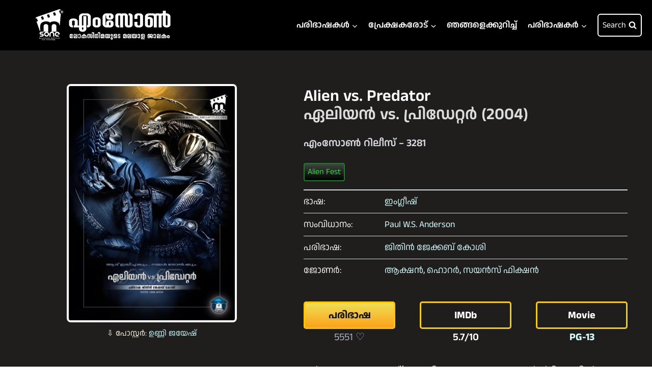

--- FILE ---
content_type: text/html; charset=UTF-8
request_url: https://malayalamsubtitles.org/languages/english/alien-vs-predator-2004/
body_size: 24294
content:
<!doctype html>
<html lang="en-US" class="no-js" itemtype="https://schema.org/Blog" itemscope>
<head>
	<meta charset="UTF-8">
	<meta name="viewport" content="width=device-width, initial-scale=1, minimum-scale=1">
	<meta name='robots' content='index, follow, max-image-preview:large, max-snippet:-1, max-video-preview:-1' />

	<!-- This site is optimized with the Yoast SEO plugin v26.6 - https://yoast.com/wordpress/plugins/seo/ -->
	<title>Alien vs. Predator / ഏലിയൻ vs. പ്രിഡേറ്റർ (2004) - എംസോൺ</title>
	<link rel="canonical" href="https://malayalamsubtitles.org/languages/english/alien-vs-predator-2004/" />
	<meta property="og:locale" content="en_US" />
	<meta property="og:type" content="article" />
	<meta property="og:title" content="Alien vs. Predator / ഏലിയൻ vs. പ്രിഡേറ്റർ (2004) - എംസോൺ" />
	<meta property="og:description" content="വർഷം 2004. വേലാന്റ് കമ്പനിയുടെ ഉപഗ്രഹം അന്റാർട്ടിക്കയിൽ 2000 അടി താഴ്ചയിൽ പിരമിഡെന്ന് തോന്നിക്കുന്ന ആദിമസംസ്ക്കാരത്തിന്റെ അവശേഷിപ്പ് കണ്ടെത്തുന്നു. ലോകചരിത്രത്തിൽ തന്റെ പേര് എഴുതിച്ചേർക്കണമെന്ന ആഗ്രഹത്തോടെ, വേലാന്റ് കമ്പനിയുടമ കിട്ടാവുന്നതിൽ വച്ചേറ്റവും മികച്ച ഖനനോപകരങ്ങളും വിദഗ്ധരുടെ സംഘവുമായി അന്റാർട്ടിക്കയിലേക്ക് പുറപ്പെടുന്നു. എന്നാൽ അവിടെ കണ്ട കാഴ്ച അവരെ അമ്പരപ്പിച്ചു. വെറും ഒറ്റ ദിവസം കൊണ്ട് മറ്റാരോ ആ 2000 അടി വളരെ തന്മയത്വത്തോടെ കുഴിച്ച് പിരമിഡ് വരെ ചെന്നിരിക്കുന്നു. അത്രയും പുരോഗമിച്ച ടെക്‌നോളജി ലോകത്തെവിടെയുമില്ല. അപ്പോള്‍ ആരാണവർ?..." />
	<meta property="og:url" content="https://malayalamsubtitles.org/languages/english/alien-vs-predator-2004/" />
	<meta property="og:site_name" content="എംസോൺ" />
	<meta property="article:publisher" content="https://www.facebook.com/MSonePage/" />
	<meta property="article:author" content="https://www.facebook.com/vishnupvprasad" />
	<meta property="article:published_time" content="2023-11-11T04:06:44+00:00" />
	<meta property="article:modified_time" content="2023-11-11T04:06:46+00:00" />
	<meta property="og:image" content="https://malayalamsubtitles.org/wp-content/uploads/2023/11/Alien-Vs-Predator-2004.jpg" />
	<meta property="og:image:width" content="1111" />
	<meta property="og:image:height" content="1568" />
	<meta property="og:image:type" content="image/jpeg" />
	<meta name="author" content="Vishnu" />
	<meta name="twitter:card" content="summary_large_image" />
	<meta name="twitter:creator" content="@vishnupvprasad" />
	<meta name="twitter:label1" content="Written by" />
	<meta name="twitter:data1" content="Vishnu" />
	<meta name="twitter:label2" content="Est. reading time" />
	<meta name="twitter:data2" content="1 minute" />
	<script type="application/ld+json" class="yoast-schema-graph">{"@context":"https://schema.org","@graph":[{"@type":"Article","@id":"https://malayalamsubtitles.org/languages/english/alien-vs-predator-2004/#article","isPartOf":{"@id":"https://malayalamsubtitles.org/languages/english/alien-vs-predator-2004/"},"author":{"name":"Vishnu","@id":"https://malayalamsubtitles.org/#/schema/person/7e08b2f37eacc31294e49b2776db3865"},"headline":"Alien vs. Predator / ഏലിയൻ vs. പ്രിഡേറ്റർ (2004)","datePublished":"2023-11-11T04:06:44+00:00","dateModified":"2023-11-11T04:06:46+00:00","mainEntityOfPage":{"@id":"https://malayalamsubtitles.org/languages/english/alien-vs-predator-2004/"},"wordCount":4,"publisher":{"@id":"https://malayalamsubtitles.org/#organization"},"image":{"@id":"https://malayalamsubtitles.org/languages/english/alien-vs-predator-2004/#primaryimage"},"thumbnailUrl":"https://malayalamsubtitles.org/wp-content/uploads/2023/11/Alien-Vs-Predator-2004.jpg","keywords":["Jithin Jacob Koshy"],"articleSection":["English"],"inLanguage":"en-US"},{"@type":"WebPage","@id":"https://malayalamsubtitles.org/languages/english/alien-vs-predator-2004/","url":"https://malayalamsubtitles.org/languages/english/alien-vs-predator-2004/","name":"Alien vs. Predator / ഏലിയൻ vs. പ്രിഡേറ്റർ (2004) - എംസോൺ","isPartOf":{"@id":"https://malayalamsubtitles.org/#website"},"primaryImageOfPage":{"@id":"https://malayalamsubtitles.org/languages/english/alien-vs-predator-2004/#primaryimage"},"image":{"@id":"https://malayalamsubtitles.org/languages/english/alien-vs-predator-2004/#primaryimage"},"thumbnailUrl":"https://malayalamsubtitles.org/wp-content/uploads/2023/11/Alien-Vs-Predator-2004.jpg","datePublished":"2023-11-11T04:06:44+00:00","dateModified":"2023-11-11T04:06:46+00:00","breadcrumb":{"@id":"https://malayalamsubtitles.org/languages/english/alien-vs-predator-2004/#breadcrumb"},"inLanguage":"en-US","potentialAction":[{"@type":"ReadAction","target":["https://malayalamsubtitles.org/languages/english/alien-vs-predator-2004/"]}]},{"@type":"ImageObject","inLanguage":"en-US","@id":"https://malayalamsubtitles.org/languages/english/alien-vs-predator-2004/#primaryimage","url":"https://malayalamsubtitles.org/wp-content/uploads/2023/11/Alien-Vs-Predator-2004.jpg","contentUrl":"https://malayalamsubtitles.org/wp-content/uploads/2023/11/Alien-Vs-Predator-2004.jpg","width":1111,"height":1568},{"@type":"BreadcrumbList","@id":"https://malayalamsubtitles.org/languages/english/alien-vs-predator-2004/#breadcrumb","itemListElement":[{"@type":"ListItem","position":1,"name":"Home","item":"https://malayalamsubtitles.org/"},{"@type":"ListItem","position":2,"name":"Alien vs. Predator / ഏലിയൻ vs. പ്രിഡേറ്റർ (2004)"}]},{"@type":"WebSite","@id":"https://malayalamsubtitles.org/#website","url":"https://malayalamsubtitles.org/","name":"എംസോൺ","description":"ലോകസിനിമയുടെ മലയാള ജാലകം","publisher":{"@id":"https://malayalamsubtitles.org/#organization"},"potentialAction":[{"@type":"SearchAction","target":{"@type":"EntryPoint","urlTemplate":"https://malayalamsubtitles.org/?s={search_term_string}"},"query-input":{"@type":"PropertyValueSpecification","valueRequired":true,"valueName":"search_term_string"}}],"inLanguage":"en-US"},{"@type":"Organization","@id":"https://malayalamsubtitles.org/#organization","name":"എംസോൺ","alternateName":"Msone","url":"https://malayalamsubtitles.org/","logo":{"@type":"ImageObject","inLanguage":"en-US","@id":"https://malayalamsubtitles.org/#/schema/logo/image/","url":"https://malayalamsubtitles.org/wp-content/uploads/2025/03/msone-main-navbar-logo.webp","contentUrl":"https://malayalamsubtitles.org/wp-content/uploads/2025/03/msone-main-navbar-logo.webp","width":350,"height":69,"caption":"എംസോൺ"},"image":{"@id":"https://malayalamsubtitles.org/#/schema/logo/image/"},"sameAs":["https://www.facebook.com/MSonePage/","https://www.instagram.com/msoneofficial/","https://www.youtube.com/c/MSoneSubs"]},{"@type":"Person","@id":"https://malayalamsubtitles.org/#/schema/person/7e08b2f37eacc31294e49b2776db3865","name":"Vishnu","image":{"@type":"ImageObject","inLanguage":"en-US","@id":"https://malayalamsubtitles.org/#/schema/person/image/","url":"https://secure.gravatar.com/avatar/2a58514348291ed941a9e60786312ce2fb1336ba29d7093c777954ee54e193c0?s=96&d=mm&r=g","contentUrl":"https://secure.gravatar.com/avatar/2a58514348291ed941a9e60786312ce2fb1336ba29d7093c777954ee54e193c0?s=96&d=mm&r=g","caption":"Vishnu"},"sameAs":["https://www.facebook.com/vishnupvprasad","https://www.intagram.com/vishnupvprasad","https://x.com/vishnupvprasad","Vishnu Prasad"]}]}</script>
	<!-- / Yoast SEO plugin. -->


<link rel='dns-prefetch' href='//www.googletagmanager.com' />
<link rel="alternate" type="application/rss+xml" title="എംസോൺ &raquo; Feed" href="https://malayalamsubtitles.org/feed/" />
<link rel="alternate" type="application/rss+xml" title="എംസോൺ &raquo; Comments Feed" href="https://malayalamsubtitles.org/comments/feed/" />
			<script>document.documentElement.classList.remove( 'no-js' );</script>
			<link rel="alternate" title="oEmbed (JSON)" type="application/json+oembed" href="https://malayalamsubtitles.org/wp-json/oembed/1.0/embed?url=https%3A%2F%2Fmalayalamsubtitles.org%2Flanguages%2Fenglish%2Falien-vs-predator-2004%2F" />
<link rel="alternate" title="oEmbed (XML)" type="text/xml+oembed" href="https://malayalamsubtitles.org/wp-json/oembed/1.0/embed?url=https%3A%2F%2Fmalayalamsubtitles.org%2Flanguages%2Fenglish%2Falien-vs-predator-2004%2F&#038;format=xml" />
<style id='wp-img-auto-sizes-contain-inline-css'>
img:is([sizes=auto i],[sizes^="auto," i]){contain-intrinsic-size:3000px 1500px}
/*# sourceURL=wp-img-auto-sizes-contain-inline-css */
</style>
<link rel='stylesheet' id='genesis-blocks-style-css-css' href='https://malayalamsubtitles.org/wp-content/plugins/genesis-blocks/dist/style-blocks.build.css?ver=1766461209' media='all' />
<style id='wp-emoji-styles-inline-css'>

	img.wp-smiley, img.emoji {
		display: inline !important;
		border: none !important;
		box-shadow: none !important;
		height: 1em !important;
		width: 1em !important;
		margin: 0 0.07em !important;
		vertical-align: -0.1em !important;
		background: none !important;
		padding: 0 !important;
	}
/*# sourceURL=wp-emoji-styles-inline-css */
</style>
<link rel='stylesheet' id='wp-block-library-css' href='https://malayalamsubtitles.org/wp-includes/css/dist/block-library/style.min.css?ver=9b8cf09a50ce6be9a0dbc07cea6de291' media='all' />
<style id='wp-block-image-inline-css'>
.wp-block-image>a,.wp-block-image>figure>a{display:inline-block}.wp-block-image img{box-sizing:border-box;height:auto;max-width:100%;vertical-align:bottom}@media not (prefers-reduced-motion){.wp-block-image img.hide{visibility:hidden}.wp-block-image img.show{animation:show-content-image .4s}}.wp-block-image[style*=border-radius] img,.wp-block-image[style*=border-radius]>a{border-radius:inherit}.wp-block-image.has-custom-border img{box-sizing:border-box}.wp-block-image.aligncenter{text-align:center}.wp-block-image.alignfull>a,.wp-block-image.alignwide>a{width:100%}.wp-block-image.alignfull img,.wp-block-image.alignwide img{height:auto;width:100%}.wp-block-image .aligncenter,.wp-block-image .alignleft,.wp-block-image .alignright,.wp-block-image.aligncenter,.wp-block-image.alignleft,.wp-block-image.alignright{display:table}.wp-block-image .aligncenter>figcaption,.wp-block-image .alignleft>figcaption,.wp-block-image .alignright>figcaption,.wp-block-image.aligncenter>figcaption,.wp-block-image.alignleft>figcaption,.wp-block-image.alignright>figcaption{caption-side:bottom;display:table-caption}.wp-block-image .alignleft{float:left;margin:.5em 1em .5em 0}.wp-block-image .alignright{float:right;margin:.5em 0 .5em 1em}.wp-block-image .aligncenter{margin-left:auto;margin-right:auto}.wp-block-image :where(figcaption){margin-bottom:1em;margin-top:.5em}.wp-block-image.is-style-circle-mask img{border-radius:9999px}@supports ((-webkit-mask-image:none) or (mask-image:none)) or (-webkit-mask-image:none){.wp-block-image.is-style-circle-mask img{border-radius:0;-webkit-mask-image:url('data:image/svg+xml;utf8,<svg viewBox="0 0 100 100" xmlns="http://www.w3.org/2000/svg"><circle cx="50" cy="50" r="50"/></svg>');mask-image:url('data:image/svg+xml;utf8,<svg viewBox="0 0 100 100" xmlns="http://www.w3.org/2000/svg"><circle cx="50" cy="50" r="50"/></svg>');mask-mode:alpha;-webkit-mask-position:center;mask-position:center;-webkit-mask-repeat:no-repeat;mask-repeat:no-repeat;-webkit-mask-size:contain;mask-size:contain}}:root :where(.wp-block-image.is-style-rounded img,.wp-block-image .is-style-rounded img){border-radius:9999px}.wp-block-image figure{margin:0}.wp-lightbox-container{display:flex;flex-direction:column;position:relative}.wp-lightbox-container img{cursor:zoom-in}.wp-lightbox-container img:hover+button{opacity:1}.wp-lightbox-container button{align-items:center;backdrop-filter:blur(16px) saturate(180%);background-color:#5a5a5a40;border:none;border-radius:4px;cursor:zoom-in;display:flex;height:20px;justify-content:center;opacity:0;padding:0;position:absolute;right:16px;text-align:center;top:16px;width:20px;z-index:100}@media not (prefers-reduced-motion){.wp-lightbox-container button{transition:opacity .2s ease}}.wp-lightbox-container button:focus-visible{outline:3px auto #5a5a5a40;outline:3px auto -webkit-focus-ring-color;outline-offset:3px}.wp-lightbox-container button:hover{cursor:pointer;opacity:1}.wp-lightbox-container button:focus{opacity:1}.wp-lightbox-container button:focus,.wp-lightbox-container button:hover,.wp-lightbox-container button:not(:hover):not(:active):not(.has-background){background-color:#5a5a5a40;border:none}.wp-lightbox-overlay{box-sizing:border-box;cursor:zoom-out;height:100vh;left:0;overflow:hidden;position:fixed;top:0;visibility:hidden;width:100%;z-index:100000}.wp-lightbox-overlay .close-button{align-items:center;cursor:pointer;display:flex;justify-content:center;min-height:40px;min-width:40px;padding:0;position:absolute;right:calc(env(safe-area-inset-right) + 16px);top:calc(env(safe-area-inset-top) + 16px);z-index:5000000}.wp-lightbox-overlay .close-button:focus,.wp-lightbox-overlay .close-button:hover,.wp-lightbox-overlay .close-button:not(:hover):not(:active):not(.has-background){background:none;border:none}.wp-lightbox-overlay .lightbox-image-container{height:var(--wp--lightbox-container-height);left:50%;overflow:hidden;position:absolute;top:50%;transform:translate(-50%,-50%);transform-origin:top left;width:var(--wp--lightbox-container-width);z-index:9999999999}.wp-lightbox-overlay .wp-block-image{align-items:center;box-sizing:border-box;display:flex;height:100%;justify-content:center;margin:0;position:relative;transform-origin:0 0;width:100%;z-index:3000000}.wp-lightbox-overlay .wp-block-image img{height:var(--wp--lightbox-image-height);min-height:var(--wp--lightbox-image-height);min-width:var(--wp--lightbox-image-width);width:var(--wp--lightbox-image-width)}.wp-lightbox-overlay .wp-block-image figcaption{display:none}.wp-lightbox-overlay button{background:none;border:none}.wp-lightbox-overlay .scrim{background-color:#fff;height:100%;opacity:.9;position:absolute;width:100%;z-index:2000000}.wp-lightbox-overlay.active{visibility:visible}@media not (prefers-reduced-motion){.wp-lightbox-overlay.active{animation:turn-on-visibility .25s both}.wp-lightbox-overlay.active img{animation:turn-on-visibility .35s both}.wp-lightbox-overlay.show-closing-animation:not(.active){animation:turn-off-visibility .35s both}.wp-lightbox-overlay.show-closing-animation:not(.active) img{animation:turn-off-visibility .25s both}.wp-lightbox-overlay.zoom.active{animation:none;opacity:1;visibility:visible}.wp-lightbox-overlay.zoom.active .lightbox-image-container{animation:lightbox-zoom-in .4s}.wp-lightbox-overlay.zoom.active .lightbox-image-container img{animation:none}.wp-lightbox-overlay.zoom.active .scrim{animation:turn-on-visibility .4s forwards}.wp-lightbox-overlay.zoom.show-closing-animation:not(.active){animation:none}.wp-lightbox-overlay.zoom.show-closing-animation:not(.active) .lightbox-image-container{animation:lightbox-zoom-out .4s}.wp-lightbox-overlay.zoom.show-closing-animation:not(.active) .lightbox-image-container img{animation:none}.wp-lightbox-overlay.zoom.show-closing-animation:not(.active) .scrim{animation:turn-off-visibility .4s forwards}}@keyframes show-content-image{0%{visibility:hidden}99%{visibility:hidden}to{visibility:visible}}@keyframes turn-on-visibility{0%{opacity:0}to{opacity:1}}@keyframes turn-off-visibility{0%{opacity:1;visibility:visible}99%{opacity:0;visibility:visible}to{opacity:0;visibility:hidden}}@keyframes lightbox-zoom-in{0%{transform:translate(calc((-100vw + var(--wp--lightbox-scrollbar-width))/2 + var(--wp--lightbox-initial-left-position)),calc(-50vh + var(--wp--lightbox-initial-top-position))) scale(var(--wp--lightbox-scale))}to{transform:translate(-50%,-50%) scale(1)}}@keyframes lightbox-zoom-out{0%{transform:translate(-50%,-50%) scale(1);visibility:visible}99%{visibility:visible}to{transform:translate(calc((-100vw + var(--wp--lightbox-scrollbar-width))/2 + var(--wp--lightbox-initial-left-position)),calc(-50vh + var(--wp--lightbox-initial-top-position))) scale(var(--wp--lightbox-scale));visibility:hidden}}
/*# sourceURL=https://malayalamsubtitles.org/wp-includes/blocks/image/style.min.css */
</style>
<style id='global-styles-inline-css'>
:root{--wp--preset--aspect-ratio--square: 1;--wp--preset--aspect-ratio--4-3: 4/3;--wp--preset--aspect-ratio--3-4: 3/4;--wp--preset--aspect-ratio--3-2: 3/2;--wp--preset--aspect-ratio--2-3: 2/3;--wp--preset--aspect-ratio--16-9: 16/9;--wp--preset--aspect-ratio--9-16: 9/16;--wp--preset--color--black: #000000;--wp--preset--color--cyan-bluish-gray: #abb8c3;--wp--preset--color--white: #ffffff;--wp--preset--color--pale-pink: #f78da7;--wp--preset--color--vivid-red: #cf2e2e;--wp--preset--color--luminous-vivid-orange: #ff6900;--wp--preset--color--luminous-vivid-amber: #fcb900;--wp--preset--color--light-green-cyan: #7bdcb5;--wp--preset--color--vivid-green-cyan: #00d084;--wp--preset--color--pale-cyan-blue: #8ed1fc;--wp--preset--color--vivid-cyan-blue: #0693e3;--wp--preset--color--vivid-purple: #9b51e0;--wp--preset--color--theme-palette-1: var(--global-palette1);--wp--preset--color--theme-palette-2: var(--global-palette2);--wp--preset--color--theme-palette-3: var(--global-palette3);--wp--preset--color--theme-palette-4: var(--global-palette4);--wp--preset--color--theme-palette-5: var(--global-palette5);--wp--preset--color--theme-palette-6: var(--global-palette6);--wp--preset--color--theme-palette-7: var(--global-palette7);--wp--preset--color--theme-palette-8: var(--global-palette8);--wp--preset--color--theme-palette-9: var(--global-palette9);--wp--preset--gradient--vivid-cyan-blue-to-vivid-purple: linear-gradient(135deg,rgb(6,147,227) 0%,rgb(155,81,224) 100%);--wp--preset--gradient--light-green-cyan-to-vivid-green-cyan: linear-gradient(135deg,rgb(122,220,180) 0%,rgb(0,208,130) 100%);--wp--preset--gradient--luminous-vivid-amber-to-luminous-vivid-orange: linear-gradient(135deg,rgb(252,185,0) 0%,rgb(255,105,0) 100%);--wp--preset--gradient--luminous-vivid-orange-to-vivid-red: linear-gradient(135deg,rgb(255,105,0) 0%,rgb(207,46,46) 100%);--wp--preset--gradient--very-light-gray-to-cyan-bluish-gray: linear-gradient(135deg,rgb(238,238,238) 0%,rgb(169,184,195) 100%);--wp--preset--gradient--cool-to-warm-spectrum: linear-gradient(135deg,rgb(74,234,220) 0%,rgb(151,120,209) 20%,rgb(207,42,186) 40%,rgb(238,44,130) 60%,rgb(251,105,98) 80%,rgb(254,248,76) 100%);--wp--preset--gradient--blush-light-purple: linear-gradient(135deg,rgb(255,206,236) 0%,rgb(152,150,240) 100%);--wp--preset--gradient--blush-bordeaux: linear-gradient(135deg,rgb(254,205,165) 0%,rgb(254,45,45) 50%,rgb(107,0,62) 100%);--wp--preset--gradient--luminous-dusk: linear-gradient(135deg,rgb(255,203,112) 0%,rgb(199,81,192) 50%,rgb(65,88,208) 100%);--wp--preset--gradient--pale-ocean: linear-gradient(135deg,rgb(255,245,203) 0%,rgb(182,227,212) 50%,rgb(51,167,181) 100%);--wp--preset--gradient--electric-grass: linear-gradient(135deg,rgb(202,248,128) 0%,rgb(113,206,126) 100%);--wp--preset--gradient--midnight: linear-gradient(135deg,rgb(2,3,129) 0%,rgb(40,116,252) 100%);--wp--preset--font-size--small: var(--global-font-size-small);--wp--preset--font-size--medium: var(--global-font-size-medium);--wp--preset--font-size--large: var(--global-font-size-large);--wp--preset--font-size--x-large: 42px;--wp--preset--font-size--larger: var(--global-font-size-larger);--wp--preset--font-size--xxlarge: var(--global-font-size-xxlarge);--wp--preset--spacing--20: 0.44rem;--wp--preset--spacing--30: 0.67rem;--wp--preset--spacing--40: 1rem;--wp--preset--spacing--50: 1.5rem;--wp--preset--spacing--60: 2.25rem;--wp--preset--spacing--70: 3.38rem;--wp--preset--spacing--80: 5.06rem;--wp--preset--shadow--natural: 6px 6px 9px rgba(0, 0, 0, 0.2);--wp--preset--shadow--deep: 12px 12px 50px rgba(0, 0, 0, 0.4);--wp--preset--shadow--sharp: 6px 6px 0px rgba(0, 0, 0, 0.2);--wp--preset--shadow--outlined: 6px 6px 0px -3px rgb(255, 255, 255), 6px 6px rgb(0, 0, 0);--wp--preset--shadow--crisp: 6px 6px 0px rgb(0, 0, 0);}:where(.is-layout-flex){gap: 0.5em;}:where(.is-layout-grid){gap: 0.5em;}body .is-layout-flex{display: flex;}.is-layout-flex{flex-wrap: wrap;align-items: center;}.is-layout-flex > :is(*, div){margin: 0;}body .is-layout-grid{display: grid;}.is-layout-grid > :is(*, div){margin: 0;}:where(.wp-block-columns.is-layout-flex){gap: 2em;}:where(.wp-block-columns.is-layout-grid){gap: 2em;}:where(.wp-block-post-template.is-layout-flex){gap: 1.25em;}:where(.wp-block-post-template.is-layout-grid){gap: 1.25em;}.has-black-color{color: var(--wp--preset--color--black) !important;}.has-cyan-bluish-gray-color{color: var(--wp--preset--color--cyan-bluish-gray) !important;}.has-white-color{color: var(--wp--preset--color--white) !important;}.has-pale-pink-color{color: var(--wp--preset--color--pale-pink) !important;}.has-vivid-red-color{color: var(--wp--preset--color--vivid-red) !important;}.has-luminous-vivid-orange-color{color: var(--wp--preset--color--luminous-vivid-orange) !important;}.has-luminous-vivid-amber-color{color: var(--wp--preset--color--luminous-vivid-amber) !important;}.has-light-green-cyan-color{color: var(--wp--preset--color--light-green-cyan) !important;}.has-vivid-green-cyan-color{color: var(--wp--preset--color--vivid-green-cyan) !important;}.has-pale-cyan-blue-color{color: var(--wp--preset--color--pale-cyan-blue) !important;}.has-vivid-cyan-blue-color{color: var(--wp--preset--color--vivid-cyan-blue) !important;}.has-vivid-purple-color{color: var(--wp--preset--color--vivid-purple) !important;}.has-black-background-color{background-color: var(--wp--preset--color--black) !important;}.has-cyan-bluish-gray-background-color{background-color: var(--wp--preset--color--cyan-bluish-gray) !important;}.has-white-background-color{background-color: var(--wp--preset--color--white) !important;}.has-pale-pink-background-color{background-color: var(--wp--preset--color--pale-pink) !important;}.has-vivid-red-background-color{background-color: var(--wp--preset--color--vivid-red) !important;}.has-luminous-vivid-orange-background-color{background-color: var(--wp--preset--color--luminous-vivid-orange) !important;}.has-luminous-vivid-amber-background-color{background-color: var(--wp--preset--color--luminous-vivid-amber) !important;}.has-light-green-cyan-background-color{background-color: var(--wp--preset--color--light-green-cyan) !important;}.has-vivid-green-cyan-background-color{background-color: var(--wp--preset--color--vivid-green-cyan) !important;}.has-pale-cyan-blue-background-color{background-color: var(--wp--preset--color--pale-cyan-blue) !important;}.has-vivid-cyan-blue-background-color{background-color: var(--wp--preset--color--vivid-cyan-blue) !important;}.has-vivid-purple-background-color{background-color: var(--wp--preset--color--vivid-purple) !important;}.has-black-border-color{border-color: var(--wp--preset--color--black) !important;}.has-cyan-bluish-gray-border-color{border-color: var(--wp--preset--color--cyan-bluish-gray) !important;}.has-white-border-color{border-color: var(--wp--preset--color--white) !important;}.has-pale-pink-border-color{border-color: var(--wp--preset--color--pale-pink) !important;}.has-vivid-red-border-color{border-color: var(--wp--preset--color--vivid-red) !important;}.has-luminous-vivid-orange-border-color{border-color: var(--wp--preset--color--luminous-vivid-orange) !important;}.has-luminous-vivid-amber-border-color{border-color: var(--wp--preset--color--luminous-vivid-amber) !important;}.has-light-green-cyan-border-color{border-color: var(--wp--preset--color--light-green-cyan) !important;}.has-vivid-green-cyan-border-color{border-color: var(--wp--preset--color--vivid-green-cyan) !important;}.has-pale-cyan-blue-border-color{border-color: var(--wp--preset--color--pale-cyan-blue) !important;}.has-vivid-cyan-blue-border-color{border-color: var(--wp--preset--color--vivid-cyan-blue) !important;}.has-vivid-purple-border-color{border-color: var(--wp--preset--color--vivid-purple) !important;}.has-vivid-cyan-blue-to-vivid-purple-gradient-background{background: var(--wp--preset--gradient--vivid-cyan-blue-to-vivid-purple) !important;}.has-light-green-cyan-to-vivid-green-cyan-gradient-background{background: var(--wp--preset--gradient--light-green-cyan-to-vivid-green-cyan) !important;}.has-luminous-vivid-amber-to-luminous-vivid-orange-gradient-background{background: var(--wp--preset--gradient--luminous-vivid-amber-to-luminous-vivid-orange) !important;}.has-luminous-vivid-orange-to-vivid-red-gradient-background{background: var(--wp--preset--gradient--luminous-vivid-orange-to-vivid-red) !important;}.has-very-light-gray-to-cyan-bluish-gray-gradient-background{background: var(--wp--preset--gradient--very-light-gray-to-cyan-bluish-gray) !important;}.has-cool-to-warm-spectrum-gradient-background{background: var(--wp--preset--gradient--cool-to-warm-spectrum) !important;}.has-blush-light-purple-gradient-background{background: var(--wp--preset--gradient--blush-light-purple) !important;}.has-blush-bordeaux-gradient-background{background: var(--wp--preset--gradient--blush-bordeaux) !important;}.has-luminous-dusk-gradient-background{background: var(--wp--preset--gradient--luminous-dusk) !important;}.has-pale-ocean-gradient-background{background: var(--wp--preset--gradient--pale-ocean) !important;}.has-electric-grass-gradient-background{background: var(--wp--preset--gradient--electric-grass) !important;}.has-midnight-gradient-background{background: var(--wp--preset--gradient--midnight) !important;}.has-small-font-size{font-size: var(--wp--preset--font-size--small) !important;}.has-medium-font-size{font-size: var(--wp--preset--font-size--medium) !important;}.has-large-font-size{font-size: var(--wp--preset--font-size--large) !important;}.has-x-large-font-size{font-size: var(--wp--preset--font-size--x-large) !important;}
/*# sourceURL=global-styles-inline-css */
</style>

<link rel='stylesheet' id='my-custom-block-frontend-css-css' href='https://malayalamsubtitles.org/wp-content/plugins/wpdm-gutenberg-blocks/build/style.css?ver=9b8cf09a50ce6be9a0dbc07cea6de291' media='all' />
<style id='classic-theme-styles-inline-css'>
/*! This file is auto-generated */
.wp-block-button__link{color:#fff;background-color:#32373c;border-radius:9999px;box-shadow:none;text-decoration:none;padding:calc(.667em + 2px) calc(1.333em + 2px);font-size:1.125em}.wp-block-file__button{background:#32373c;color:#fff;text-decoration:none}
/*# sourceURL=/wp-includes/css/classic-themes.min.css */
</style>
<link rel='stylesheet' id='contact-form-7-css' href='https://malayalamsubtitles.org/wp-content/plugins/contact-form-7/includes/css/styles.css?ver=6.1.4' media='all' />
<style id='contact-form-7-inline-css'>
.wpcf7 .wpcf7-recaptcha iframe {margin-bottom: 0;}.wpcf7 .wpcf7-recaptcha[data-align="center"] > div {margin: 0 auto;}.wpcf7 .wpcf7-recaptcha[data-align="right"] > div {margin: 0 0 0 auto;}
/*# sourceURL=contact-form-7-inline-css */
</style>
<link rel='stylesheet' id='kadence-global-css' href='https://malayalamsubtitles.org/wp-content/themes/kadence/assets/css/global.min.css?ver=1.2.22' media='all' />
<style id='kadence-global-inline-css'>
/* Kadence Base CSS */
:root{--global-palette1:#62d2ff;--global-palette2:#6dbeff;--global-palette3:#ffffff;--global-palette4:#e8e8e8;--global-palette5:#a0acb6;--global-palette6:#cbd2d9;--global-palette7:#1b212c;--global-palette8:#201e1d;--global-palette9:#2d2f37;--global-palette9rgb:45, 47, 55;--global-palette-highlight:var(--global-palette1);--global-palette-highlight-alt:#60b7fb;--global-palette-highlight-alt2:var(--global-palette9);--global-palette-btn-bg:var(--global-palette1);--global-palette-btn-bg-hover:var(--global-palette2);--global-palette-btn:var(--global-palette9);--global-palette-btn-hover:var(--global-palette9);--global-body-font-family:'Anek Malayalam', sans-serif;--global-heading-font-family:'Anek Malayalam', sans-serif;--global-primary-nav-font-family:'Anek Malayalam', sans-serif;--global-fallback-font:sans-serif;--global-display-fallback-font:sans-serif;--global-content-width:1290px;--global-content-wide-width:calc(1290px + 230px);--global-content-narrow-width:842px;--global-content-edge-padding:1.5rem;--global-content-boxed-padding:2rem;--global-calc-content-width:calc(1290px - var(--global-content-edge-padding) - var(--global-content-edge-padding) );--wp--style--global--content-size:var(--global-calc-content-width);}.wp-site-blocks{--global-vw:calc( 100vw - ( 0.5 * var(--scrollbar-offset)));}body{background:var(--global-palette8);}body, input, select, optgroup, textarea{font-style:normal;font-weight:normal;font-size:17px;line-height:1.6;font-family:var(--global-body-font-family);color:var(--global-palette4);}.content-bg, body.content-style-unboxed .site{background:var(--global-palette9);}@media all and (max-width: 767px){body{font-size:17px;}}h1,h2,h3,h4,h5,h6{font-family:var(--global-heading-font-family);}h1{font-style:normal;font-weight:600;font-size:32px;line-height:1.5;color:var(--global-palette3);}h2{font-weight:700;font-size:28px;line-height:1.5;color:var(--global-palette3);}h3{font-weight:700;font-size:24px;line-height:1.5;color:var(--global-palette3);}h4{font-weight:700;font-size:22px;line-height:1.5;color:var(--global-palette4);}h5{font-weight:700;font-size:20px;line-height:1.5;color:var(--global-palette4);}h6{font-weight:700;font-size:18px;line-height:1.5;color:var(--global-palette5);}@media all and (max-width: 1024px){h1{font-size:33px;line-height:1;}}@media all and (max-width: 767px){h1{font-size:18px;line-height:1;}}.entry-hero .kadence-breadcrumbs{max-width:1290px;}.site-container, .site-header-row-layout-contained, .site-footer-row-layout-contained, .entry-hero-layout-contained, .comments-area, .alignfull > .wp-block-cover__inner-container, .alignwide > .wp-block-cover__inner-container{max-width:var(--global-content-width);}.content-width-narrow .content-container.site-container, .content-width-narrow .hero-container.site-container{max-width:var(--global-content-narrow-width);}@media all and (min-width: 1520px){.wp-site-blocks .content-container  .alignwide{margin-left:-115px;margin-right:-115px;width:unset;max-width:unset;}}@media all and (min-width: 1102px){.content-width-narrow .wp-site-blocks .content-container .alignwide{margin-left:-130px;margin-right:-130px;width:unset;max-width:unset;}}.content-style-boxed .wp-site-blocks .entry-content .alignwide{margin-left:calc( -1 * var( --global-content-boxed-padding ) );margin-right:calc( -1 * var( --global-content-boxed-padding ) );}.content-area{margin-top:5rem;margin-bottom:5rem;}@media all and (max-width: 1024px){.content-area{margin-top:3rem;margin-bottom:3rem;}}@media all and (max-width: 767px){.content-area{margin-top:2rem;margin-bottom:2rem;}}@media all and (max-width: 1024px){:root{--global-content-boxed-padding:2rem;}}@media all and (max-width: 767px){:root{--global-content-boxed-padding:1.5rem;}}.entry-content-wrap{padding:2rem;}@media all and (max-width: 1024px){.entry-content-wrap{padding:2rem;}}@media all and (max-width: 767px){.entry-content-wrap{padding:1.5rem;}}.entry.single-entry{box-shadow:0px 15px 15px -10px rgba(0,0,0,0.05);}.entry.loop-entry{box-shadow:0px 15px 15px -10px rgba(0,0,0,0.05);}.loop-entry .entry-content-wrap{padding:2rem;}@media all and (max-width: 1024px){.loop-entry .entry-content-wrap{padding:2rem;}}@media all and (max-width: 767px){.loop-entry .entry-content-wrap{padding:1.5rem;}}button, .button, .wp-block-button__link, input[type="button"], input[type="reset"], input[type="submit"], .fl-button, .elementor-button-wrapper .elementor-button, .wc-block-components-checkout-place-order-button, .wc-block-cart__submit{font-style:normal;font-size:16px;border-radius:6px;box-shadow:0px 0px 0px -7px rgba(0,0,0,0);}button:hover, button:focus, button:active, .button:hover, .button:focus, .button:active, .wp-block-button__link:hover, .wp-block-button__link:focus, .wp-block-button__link:active, input[type="button"]:hover, input[type="button"]:focus, input[type="button"]:active, input[type="reset"]:hover, input[type="reset"]:focus, input[type="reset"]:active, input[type="submit"]:hover, input[type="submit"]:focus, input[type="submit"]:active, .elementor-button-wrapper .elementor-button:hover, .elementor-button-wrapper .elementor-button:focus, .elementor-button-wrapper .elementor-button:active, .wc-block-cart__submit:hover{box-shadow:0px 15px 25px -7px rgba(0,0,0,0.1);}.kb-button.kb-btn-global-outline.kb-btn-global-inherit{padding-top:calc(px - 2px);padding-right:calc(px - 2px);padding-bottom:calc(px - 2px);padding-left:calc(px - 2px);}@media all and (min-width: 1025px){.transparent-header .entry-hero .entry-hero-container-inner{padding-top:0px;}}@media all and (max-width: 1024px){.mobile-transparent-header .entry-hero .entry-hero-container-inner{padding-top:0px;}}@media all and (max-width: 767px){.mobile-transparent-header .entry-hero .entry-hero-container-inner{padding-top:0px;}}body.single .content-bg, body.content-style-unboxed.single .site{background:#201e1d;}.wp-site-blocks .post-title h1{font-style:normal;font-weight:700;font-family:'Anek Malayalam', sans-serif;}@media all and (max-width: 767px){.wp-site-blocks .post-title h1{font-size:15px;}}.entry-hero.post-hero-section .entry-header{min-height:200px;}.loop-entry.type-post h2.entry-title{font-style:normal;font-weight:600;font-size:18px;line-height:1.2;font-family:'Anek Malayalam', sans-serif;color:#ffffff;}@media all and (max-width: 767px){.loop-entry.type-post h2.entry-title{font-size:14px;}}
/* Kadence Header CSS */
@media all and (max-width: 1024px){.mobile-transparent-header #masthead{position:absolute;left:0px;right:0px;z-index:100;}.kadence-scrollbar-fixer.mobile-transparent-header #masthead{right:var(--scrollbar-offset,0);}.mobile-transparent-header #masthead, .mobile-transparent-header .site-top-header-wrap .site-header-row-container-inner, .mobile-transparent-header .site-main-header-wrap .site-header-row-container-inner, .mobile-transparent-header .site-bottom-header-wrap .site-header-row-container-inner{background:transparent;}.site-header-row-tablet-layout-fullwidth, .site-header-row-tablet-layout-standard{padding:0px;}}@media all and (min-width: 1025px){.transparent-header #masthead{position:absolute;left:0px;right:0px;z-index:100;}.transparent-header.kadence-scrollbar-fixer #masthead{right:var(--scrollbar-offset,0);}.transparent-header #masthead, .transparent-header .site-top-header-wrap .site-header-row-container-inner, .transparent-header .site-main-header-wrap .site-header-row-container-inner, .transparent-header .site-bottom-header-wrap .site-header-row-container-inner{background:transparent;}}.site-branding a.brand img{max-width:400px;}.site-branding a.brand img.svg-logo-image{width:400px;}@media all and (max-width: 767px){.site-branding a.brand img{max-width:200px;}.site-branding a.brand img.svg-logo-image{width:200px;}}.site-branding{padding:5px 0px 5px 30px;}#masthead, #masthead .kadence-sticky-header.item-is-fixed:not(.item-at-start):not(.site-header-row-container):not(.site-main-header-wrap), #masthead .kadence-sticky-header.item-is-fixed:not(.item-at-start) > .site-header-row-container-inner{background:#000000;}.site-top-header-inner-wrap{min-height:0px;}.site-top-header-wrap .site-header-row-container-inner>.site-container{padding:10px 0px 10px 0px;}.header-navigation[class*="header-navigation-style-underline"] .header-menu-container.primary-menu-container>ul>li>a:after{width:calc( 100% - 1.2em);}.main-navigation .primary-menu-container > ul > li.menu-item > a{padding-left:calc(1.2em / 2);padding-right:calc(1.2em / 2);padding-top:0.6em;padding-bottom:0.6em;color:#fbfbfb;}.main-navigation .primary-menu-container > ul > li.menu-item .dropdown-nav-special-toggle{right:calc(1.2em / 2);}.main-navigation .primary-menu-container > ul li.menu-item > a{font-style:normal;font-weight:600;font-family:var(--global-primary-nav-font-family);}.main-navigation .primary-menu-container > ul > li.menu-item > a:hover{color:var(--global-palette-highlight);}.main-navigation .primary-menu-container > ul > li.menu-item.current-menu-item > a{color:#b6b6b9;}.header-navigation .header-menu-container ul ul.sub-menu, .header-navigation .header-menu-container ul ul.submenu{background:#29292a;box-shadow:0px 2px 13px 0px rgba(0,0,0,0.1);}.header-navigation .header-menu-container ul ul li.menu-item, .header-menu-container ul.menu > li.kadence-menu-mega-enabled > ul > li.menu-item > a{border-bottom:1px solid rgba(255,255,255,0.1);}.header-navigation .header-menu-container ul ul li.menu-item > a{width:200px;padding-top:1em;padding-bottom:1em;color:#fafbfb;font-style:normal;font-size:13px;}.header-navigation .header-menu-container ul ul li.menu-item > a:hover{color:#d5d5d5;background:#4e5052;}.header-navigation .header-menu-container ul ul li.menu-item.current-menu-item > a{color:#c8cece;background:#5d6066;}.mobile-toggle-open-container .menu-toggle-open, .mobile-toggle-open-container .menu-toggle-open:focus{color:var(--global-palette5);padding:0.4em 0.6em 0.4em 0.6em;font-size:14px;}.mobile-toggle-open-container .menu-toggle-open.menu-toggle-style-bordered{border:1px solid currentColor;}.mobile-toggle-open-container .menu-toggle-open .menu-toggle-icon{font-size:20px;}.mobile-toggle-open-container .menu-toggle-open:hover, .mobile-toggle-open-container .menu-toggle-open:focus-visible{color:#c6cece;}.mobile-navigation ul li{font-style:normal;font-weight:normal;font-size:14px;font-family:'Anek Malayalam', sans-serif;}.mobile-navigation ul li a{padding-top:1em;padding-bottom:1em;}.mobile-navigation ul li > a, .mobile-navigation ul li.menu-item-has-children > .drawer-nav-drop-wrap{color:#f4f4f6;}.mobile-navigation ul li > a:hover, .mobile-navigation ul li.menu-item-has-children > .drawer-nav-drop-wrap:hover{color:#bdedf2;}.mobile-navigation ul li.current-menu-item > a, .mobile-navigation ul li.current-menu-item.menu-item-has-children > .drawer-nav-drop-wrap{color:var(--global-palette-highlight);}.mobile-navigation ul li.menu-item-has-children .drawer-nav-drop-wrap, .mobile-navigation ul li:not(.menu-item-has-children) a{border-bottom:1px solid rgba(255,255,255,0.1);}.mobile-navigation:not(.drawer-navigation-parent-toggle-true) ul li.menu-item-has-children .drawer-nav-drop-wrap button{border-left:1px solid rgba(255,255,255,0.1);}#mobile-drawer .drawer-header .drawer-toggle{padding:0.6em 0.15em 0.6em 0.15em;font-size:24px;}.search-toggle-open-container .search-toggle-open{color:#ffffff;margin:0px 20px 0px 0px;}.search-toggle-open-container .search-toggle-open.search-toggle-style-bordered{border:2px solid currentColor;}.search-toggle-open-container .search-toggle-open .search-toggle-icon{font-size:1em;}@media all and (max-width: 767px){.search-toggle-open-container .search-toggle-open .search-toggle-icon{font-size:0.71em;}}.search-toggle-open-container .search-toggle-open:hover, .search-toggle-open-container .search-toggle-open:focus{color:#a1c7ff;}#search-drawer .drawer-inner{background:rgba(15,15,15,0.94);}
/* Kadence Footer CSS */
.site-middle-footer-wrap .site-footer-row-container-inner{background:#333333;}.site-middle-footer-inner-wrap{min-height:10px;padding-top:0px;padding-bottom:0px;grid-column-gap:30px;grid-row-gap:30px;}.site-middle-footer-inner-wrap .widget{margin-bottom:30px;}.site-middle-footer-inner-wrap .site-footer-section:not(:last-child):after{right:calc(-30px / 2);}.site-top-footer-wrap .site-footer-row-container-inner{background:#333333;}.site-top-footer-inner-wrap{min-height:10px;padding-top:8px;padding-bottom:0px;grid-column-gap:30px;grid-row-gap:30px;}.site-top-footer-inner-wrap .widget{margin-bottom:30px;}.site-top-footer-inner-wrap .site-footer-section:not(:last-child):after{right:calc(-30px / 2);}.site-bottom-footer-wrap .site-footer-row-container-inner{background:#333333;}.site-bottom-footer-inner-wrap{padding-top:0px;padding-bottom:30px;grid-column-gap:30px;}.site-bottom-footer-inner-wrap .widget{margin-bottom:30px;}.site-bottom-footer-inner-wrap .site-footer-section:not(:last-child):after{right:calc(-30px / 2);}.footer-social-wrap .footer-social-inner-wrap{font-size:1.61em;gap:0.3em;}.site-footer .site-footer-wrap .site-footer-section .footer-social-wrap .footer-social-inner-wrap .social-button{color:rgba(0,0,0,0);background:rgba(0,0,0,0);border:2px none currentColor;border-radius:0px;}.site-footer .site-footer-wrap .site-footer-section .footer-social-wrap .footer-social-inner-wrap .social-button:hover{color:rgba(0,0,0,0);background:rgba(255,255,255,0);}
/*# sourceURL=kadence-global-inline-css */
</style>
<link rel='stylesheet' id='kadence-header-css' href='https://malayalamsubtitles.org/wp-content/themes/kadence/assets/css/header.min.css?ver=1.2.22' media='all' />
<link rel='stylesheet' id='kadence-content-css' href='https://malayalamsubtitles.org/wp-content/themes/kadence/assets/css/content.min.css?ver=1.2.22' media='all' />
<link rel='stylesheet' id='kadence-footer-css' href='https://malayalamsubtitles.org/wp-content/themes/kadence/assets/css/footer.min.css?ver=1.2.22' media='all' />
<link rel='stylesheet' id='simple-social-icons-font-css' href='https://malayalamsubtitles.org/wp-content/plugins/simple-social-icons/css/style.css?ver=4.0.0' media='all' />
<link rel='stylesheet' id='splide-css-css' href='https://malayalamsubtitles.org/wp-content/themes/kadence-child/splide.min.css' media='all' />
<link rel='stylesheet' id='bulma-css-css' href='https://malayalamsubtitles.org/wp-content/themes/kadence-child/bulma.min.css' media='all' />
<link rel='stylesheet' id='child-style-css' href='https://malayalamsubtitles.org/wp-content/themes/kadence-child/style.css?ver=9b8cf09a50ce6be9a0dbc07cea6de291' media='all' />
<style id='kadence-blocks-global-variables-inline-css'>
:root {--global-kb-font-size-sm:clamp(0.8rem, 0.73rem + 0.217vw, 0.9rem);--global-kb-font-size-md:clamp(1.1rem, 0.995rem + 0.326vw, 1.25rem);--global-kb-font-size-lg:clamp(1.75rem, 1.576rem + 0.543vw, 2rem);--global-kb-font-size-xl:clamp(2.25rem, 1.728rem + 1.63vw, 3rem);--global-kb-font-size-xxl:clamp(2.5rem, 1.456rem + 3.26vw, 4rem);--global-kb-font-size-xxxl:clamp(2.75rem, 0.489rem + 7.065vw, 6rem);}
/*# sourceURL=kadence-blocks-global-variables-inline-css */
</style>
<script src="https://malayalamsubtitles.org/wp-includes/js/jquery/jquery.min.js?ver=3.7.1" id="jquery-core-js"></script>
<script src="https://malayalamsubtitles.org/wp-includes/js/jquery/jquery-migrate.min.js?ver=3.4.1" id="jquery-migrate-js"></script>

<!-- Google tag (gtag.js) snippet added by Site Kit -->
<!-- Google Analytics snippet added by Site Kit -->
<script src="https://www.googletagmanager.com/gtag/js?id=G-HBHE6C5M7D" id="google_gtagjs-js" async></script>
<script id="google_gtagjs-js-after">
window.dataLayer = window.dataLayer || [];function gtag(){dataLayer.push(arguments);}
gtag("set","linker",{"domains":["malayalamsubtitles.org"]});
gtag("js", new Date());
gtag("set", "developer_id.dZTNiMT", true);
gtag("config", "G-HBHE6C5M7D");
 window._googlesitekit = window._googlesitekit || {}; window._googlesitekit.throttledEvents = []; window._googlesitekit.gtagEvent = (name, data) => { var key = JSON.stringify( { name, data } ); if ( !! window._googlesitekit.throttledEvents[ key ] ) { return; } window._googlesitekit.throttledEvents[ key ] = true; setTimeout( () => { delete window._googlesitekit.throttledEvents[ key ]; }, 5 ); gtag( "event", name, { ...data, event_source: "site-kit" } ); }; 
//# sourceURL=google_gtagjs-js-after
</script>
<link rel="https://api.w.org/" href="https://malayalamsubtitles.org/wp-json/" /><link rel="alternate" title="JSON" type="application/json" href="https://malayalamsubtitles.org/wp-json/wp/v2/posts/40079" /><link rel="EditURI" type="application/rsd+xml" title="RSD" href="https://malayalamsubtitles.org/xmlrpc.php?rsd" />

<link rel='shortlink' href='https://malayalamsubtitles.org/?p=40079' />
<meta name="generator" content="Site Kit by Google 1.170.0" />  <script src="https://cdn.onesignal.com/sdks/web/v16/OneSignalSDK.page.js" defer></script>
  <script>
          window.OneSignalDeferred = window.OneSignalDeferred || [];
          OneSignalDeferred.push(async function(OneSignal) {
            await OneSignal.init({
              appId: "184302cd-139a-4525-8b9d-d7aea83d0a50",
              serviceWorkerOverrideForTypical: true,
              path: "https://malayalamsubtitles.org/wp-content/plugins/onesignal-free-web-push-notifications/sdk_files/",
              serviceWorkerParam: { scope: "/wp-content/plugins/onesignal-free-web-push-notifications/sdk_files/push/onesignal/" },
              serviceWorkerPath: "OneSignalSDKWorker.js",
            });
          });

          // Unregister the legacy OneSignal service worker to prevent scope conflicts
          if (navigator.serviceWorker) {
            navigator.serviceWorker.getRegistrations().then((registrations) => {
              // Iterate through all registered service workers
              registrations.forEach((registration) => {
                // Check the script URL to identify the specific service worker
                if (registration.active && registration.active.scriptURL.includes('OneSignalSDKWorker.js.php')) {
                  // Unregister the service worker
                  registration.unregister().then((success) => {
                    if (success) {
                      console.log('OneSignalSW: Successfully unregistered:', registration.active.scriptURL);
                    } else {
                      console.log('OneSignalSW: Failed to unregister:', registration.active.scriptURL);
                    }
                  });
                }
              });
            }).catch((error) => {
              console.error('Error fetching service worker registrations:', error);
            });
        }
        </script>
<link rel="preload" href="https://malayalamsubtitles.org/wp-content/fonts/anek-malayalam/6qLUKZActRTs_mZAJUZWWkhke0nYa_vC8_Azq3-gP1S7db9_.woff2" as="font" type="font/woff2" crossorigin><link rel='stylesheet' id='kadence-fonts-gfonts-css' href='https://malayalamsubtitles.org/wp-content/fonts/d31e1c9da6e3fb6fe3cc3523f2548263.css?ver=1.2.22' media='all' />
<link rel="icon" href="https://malayalamsubtitles.org/wp-content/uploads/2025/03/msone-nav-id-icon.png" sizes="32x32" />
<link rel="icon" href="https://malayalamsubtitles.org/wp-content/uploads/2025/03/msone-nav-id-icon.png" sizes="192x192" />
<link rel="apple-touch-icon" href="https://malayalamsubtitles.org/wp-content/uploads/2025/03/msone-nav-id-icon.png" />
<meta name="msapplication-TileImage" content="https://malayalamsubtitles.org/wp-content/uploads/2025/03/msone-nav-id-icon.png" />
		<style id="wp-custom-css">
			/*Archive Page */
h2.entry-title{
	text-align:center;
}
.post-thumbnail-inner img{
	border-radius:5px;
	border:3px solid white;
}

.post-thumbnail-inner img:hover {opacity: 0.6;
filter: alpha(opacity=90);}

.entry-summary p {
  font-size: 13px;
}

/*
.search-toggle-style-bordered{
	border-radius:7px;
}*/



/* Pagination Navigation*/
.navigation.pagination .page-numbers{
	font-weight:700;
	background:white;
	color:black;
	border:none;
}
.navigation.pagination .current{
	background:#313131;
	color:white;
	border:none;
}
.navigation.pagination .dots{
	background:none;
	color:white;
	border:none;
}
@media screen and (max-width: 768px) {
  .navigation.pagination .nav-links a:nth-of-type(n+3):not(:last-of-type):not(:nth-last-of-type(2)),  
  .navigation.pagination .dots {  
    display: none !important;  
  }
}


@media (max-width: 768px) {
    #archive-container {
        display: grid;
        grid-template-columns: repeat(2, 1fr);
        gap: 10px;
    }
}


#archive-container.fest-archive-archive .loop-entry .entry-content-wrap{
	padding:0;
	padding-top:1em;

} 



/* contact form */
.wpcf7-form label {
    display: block;
	  margin-bottom: 2px;
}

.wpcf7-form label span {
    display: block;
}

.wpcf7-form input {
    width: 100%;
	  height: 50px;
    padding: 3px;
    margin-top: 2px;
}

.wpcf7 input[type="file"] {
	cursor: pointer;
	background-color: var(--global-palette9);
	padding: 8px 12px;
	width: 100%;
	border: 1px solid #ccc;
	border-radius: 4px;
	cursor: pointer;
}
@media screen and (min-width: 768px) {
.wpcf7 {
  width: 70%;
}
}

/* accordion */
.gb-block-accordion .gb-accordion-title {
  background:#1e1b1b;
  padding:10px 15px
}


@media (min-width:768px){
#search-drawer .drawer-inner{width:60%; 
left:25%;
right:25%;
top:25%;
height:300px;
border-radius:20px;
box-shadow:5px 5px  #424242;
}
}

/* footer social icon bg remove */
a.social-button {
	background: none;
}
a.social-button:hover {
	background: none;
}

/*Advanced Filter BG*/
.page-id-26367, .page-id-12712, .page-id-11884{
 background-image: url(/wp-content/uploads/2025/03/msone-bg-tarantino.webp);
background-size: cover;
background-position: center;
background-repeat: no-repeat;
background-attachment: fixed;
}

.page-id-45647, .page-id-455{
 background-image: url(/wp-content/uploads/2025/03/msone-bg-martin.webp);
background-size: cover;
background-position: center;
background-repeat: no-repeat;
background-attachment: fixed;
}

.page-id-48558, .page-id-528, .page-id-13504 {
 background-image: url(/wp-content/uploads/2025/03/msone-bg-burton.webp);
background-size: cover;
background-position: center;
background-repeat: no-repeat;
background-attachment: fixed;
}

.page-id-45961, .page-id-23714, .page-id-439{
 background-image: url(/wp-content/uploads/2025/03/msone-bg-fincher.webp);
background-size: cover;
background-position: center;
background-repeat: no-repeat;
background-attachment: fixed;
}

.page-id-439, .page-id-45772 {
 background-image: url(/wp-content/uploads/2025/03/msone-bg-kubrik.webp);
background-size: cover;
background-position: center;
background-repeat: no-repeat;
background-attachment: fixed;
}
/* Cache test*/


#review-button {
    background: linear-gradient(rgb(238, 223, 86), rgb(253, 162, 25));
    color: rgb(22, 22, 24);
    border: 3px solid rgb(255, 196, 0);
    text-decoration: none;
    border-radius: 5px !important;
}

#review-button:hover {
    background: linear-gradient(rgb(253, 162, 25), rgb(238, 223, 86));
    color: rgb(255, 255, 255);
    border-color: rgb(255, 140, 0);
}

#review-button .btn {
    all: unset;
}		</style>
		<meta name="generator" content="WordPress Download Manager 3.3.30" />
                <style>
        /* WPDM Link Template Styles */        </style>
                <style>

            :root {
                --color-primary: #4a8eff;
                --color-primary-rgb: 74, 142, 255;
                --color-primary-hover: #4a8eff;
                --color-primary-active: #4a8eff;
                --clr-sec: #6c757d;
                --clr-sec-rgb: 108, 117, 125;
                --clr-sec-hover: #6c757d;
                --clr-sec-active: #6c757d;
                --color-secondary: #6c757d;
                --color-secondary-rgb: 108, 117, 125;
                --color-secondary-hover: #6c757d;
                --color-secondary-active: #6c757d;
                --color-success: #18ce0f;
                --color-success-rgb: 24, 206, 15;
                --color-success-hover: #18ce0f;
                --color-success-active: #18ce0f;
                --color-info: #2CA8FF;
                --color-info-rgb: 44, 168, 255;
                --color-info-hover: #2CA8FF;
                --color-info-active: #2CA8FF;
                --color-warning: #FFB236;
                --color-warning-rgb: 255, 178, 54;
                --color-warning-hover: #FFB236;
                --color-warning-active: #FFB236;
                --color-danger: #ff5062;
                --color-danger-rgb: 255, 80, 98;
                --color-danger-hover: #ff5062;
                --color-danger-active: #ff5062;
                --color-green: #30b570;
                --color-blue: #0073ff;
                --color-purple: #8557D3;
                --color-red: #ff5062;
                --color-muted: rgba(69, 89, 122, 0.6);
                --wpdm-font: "Sen", -apple-system, BlinkMacSystemFont, "Segoe UI", Roboto, Helvetica, Arial, sans-serif, "Apple Color Emoji", "Segoe UI Emoji", "Segoe UI Symbol";
            }

            .wpdm-download-link.btn.btn-primary {
                border-radius: 4px;
            }


        </style>
        </head>

<body class="wp-singular post-template-default single single-post postid-40079 single-format-standard wp-custom-logo wp-embed-responsive wp-theme-kadence wp-child-theme-kadence-child footer-on-bottom hide-focus-outline link-style-standard content-title-style-normal content-width-fullwidth content-style-unboxed content-vertical-padding-show non-transparent-header mobile-non-transparent-header">
<div id="wrapper" class="site wp-site-blocks">
			<a class="skip-link screen-reader-text scroll-ignore" href="#main">Skip to content</a>
		<header id="masthead" class="site-header" role="banner" itemtype="https://schema.org/WPHeader" itemscope>
	<div id="main-header" class="site-header-wrap">
		<div class="site-header-inner-wrap kadence-sticky-header" data-reveal-scroll-up="false" data-shrink="false">
			<div class="site-header-upper-wrap">
				<div class="site-header-upper-inner-wrap">
					<div class="site-top-header-wrap site-header-row-container site-header-focus-item site-header-row-layout-fullwidth" data-section="kadence_customizer_header_top">
	<div class="site-header-row-container-inner">
				<div class="site-container">
			<div class="site-top-header-inner-wrap site-header-row site-header-row-has-sides site-header-row-no-center">
									<div class="site-header-top-section-left site-header-section site-header-section-left">
						<div class="site-header-item site-header-focus-item" data-section="title_tagline">
	<div class="site-branding branding-layout-standard site-brand-logo-only"><a class="brand has-logo-image" href="https://malayalamsubtitles.org/" rel="home"><img width="350" height="69" src="https://malayalamsubtitles.org/wp-content/uploads/2025/03/msone-main-navbar-logo.webp" class="custom-logo" alt="എംസോൺ" decoding="async" /></a></div></div><!-- data-section="title_tagline" -->
					</div>
																	<div class="site-header-top-section-right site-header-section site-header-section-right">
						<div class="site-header-item site-header-focus-item site-header-item-main-navigation header-navigation-layout-stretch-false header-navigation-layout-fill-stretch-false" data-section="kadence_customizer_primary_navigation">
	    <nav id="site-navigation" class="main-navigation header-navigation hover-to-open nav--toggle-sub header-navigation-style-standard header-navigation-dropdown-animation-none" role="navigation" aria-label="Primary Navigation">
            <div class="primary-menu-container header-menu-container">
    <ul id="primary-menu" class="menu"><li id="menu-item-47643" class="menu-item menu-item-type-post_type menu-item-object-page current_page_parent menu-item-has-children menu-item-47643"><a href="https://malayalamsubtitles.org/releases/"><span class="nav-drop-title-wrap">പരിഭാഷകൾ<span class="dropdown-nav-toggle"><span class="kadence-svg-iconset svg-baseline"><svg aria-hidden="true" class="kadence-svg-icon kadence-arrow-down-svg" fill="currentColor" version="1.1" xmlns="http://www.w3.org/2000/svg" width="24" height="24" viewBox="0 0 24 24"><title>Expand</title><path d="M5.293 9.707l6 6c0.391 0.391 1.024 0.391 1.414 0l6-6c0.391-0.391 0.391-1.024 0-1.414s-1.024-0.391-1.414 0l-5.293 5.293-5.293-5.293c-0.391-0.391-1.024-0.391-1.414 0s-0.391 1.024 0 1.414z"></path>
				</svg></span></span></span></a>
<ul class="sub-menu">
	<li id="menu-item-47644" class="menu-item menu-item-type-taxonomy menu-item-object-release-type menu-item-47644"><a href="https://malayalamsubtitles.org/release-type/movie/">സിനിമകൾ</a></li>
	<li id="menu-item-47645" class="menu-item menu-item-type-taxonomy menu-item-object-release-type menu-item-47645"><a href="https://malayalamsubtitles.org/release-type/series/">സീരീസുകൾ</a></li>
	<li id="menu-item-47646" class="menu-item menu-item-type-taxonomy menu-item-object-certificates menu-item-47646"><a href="https://malayalamsubtitles.org/certificates/rated-g/">കുട്ടികൾക്ക് വേണ്ടി</a></li>
	<li id="menu-item-47663" class="menu-item menu-item-type-custom menu-item-object-custom menu-item-47663"><a href="/fest-archives/">ഫെസ്റ്റുകള്‍</a></li>
	<li id="menu-item-47780" class="menu-item menu-item-type-custom menu-item-object-custom menu-item-47780"><a href="/short-films">ഷോർട്ട് ഫിലിംസ്</a></li>
	<li id="menu-item-48342" class="menu-item menu-item-type-taxonomy menu-item-object-category menu-item-48342"><a href="https://malayalamsubtitles.org/category/malayalam/">മലയാളം സിനിമകൾ</a></li>
	<li id="menu-item-48517" class="menu-item menu-item-type-post_type menu-item-object-page menu-item-48517"><a href="https://malayalamsubtitles.org/advanced-filter/">Advanced Search</a></li>
</ul>
</li>
<li id="menu-item-48344" class="menu-item menu-item-type-post_type menu-item-object-page menu-item-has-children menu-item-48344"><a href="https://malayalamsubtitles.org/audience/"><span class="nav-drop-title-wrap">പ്രേക്ഷകരോട്<span class="dropdown-nav-toggle"><span class="kadence-svg-iconset svg-baseline"><svg aria-hidden="true" class="kadence-svg-icon kadence-arrow-down-svg" fill="currentColor" version="1.1" xmlns="http://www.w3.org/2000/svg" width="24" height="24" viewBox="0 0 24 24"><title>Expand</title><path d="M5.293 9.707l6 6c0.391 0.391 1.024 0.391 1.414 0l6-6c0.391-0.391 0.391-1.024 0-1.414s-1.024-0.391-1.414 0l-5.293 5.293-5.293-5.293c-0.391-0.391-1.024-0.391-1.414 0s-0.391 1.024 0 1.414z"></path>
				</svg></span></span></span></a>
<ul class="sub-menu">
	<li id="menu-item-48346" class="menu-item menu-item-type-custom menu-item-object-custom menu-item-has-children menu-item-48346"><a href="/writeups"><span class="nav-drop-title-wrap">കുറിപ്പുകൾ<span class="dropdown-nav-toggle"><span class="kadence-svg-iconset svg-baseline"><svg aria-hidden="true" class="kadence-svg-icon kadence-arrow-down-svg" fill="currentColor" version="1.1" xmlns="http://www.w3.org/2000/svg" width="24" height="24" viewBox="0 0 24 24"><title>Expand</title><path d="M5.293 9.707l6 6c0.391 0.391 1.024 0.391 1.414 0l6-6c0.391-0.391 0.391-1.024 0-1.414s-1.024-0.391-1.414 0l-5.293 5.293-5.293-5.293c-0.391-0.391-1.024-0.391-1.414 0s-0.391 1.024 0 1.414z"></path>
				</svg></span></span></span></a>
	<ul class="sub-menu">
		<li id="menu-item-48510" class="menu-item menu-item-type-taxonomy menu-item-object-writeup-type menu-item-48510"><a href="https://malayalamsubtitles.org/writeup-type/explanations/">വിശദീകരണങ്ങൾ</a></li>
	</ul>
</li>
	<li id="menu-item-48347" class="menu-item menu-item-type-post_type menu-item-object-page menu-item-48347"><a href="https://malayalamsubtitles.org/donate/">എംസോണിനൊപ്പം ചേരാം</a></li>
	<li id="menu-item-48561" class="menu-item menu-item-type-post_type menu-item-object-page menu-item-48561"><a href="https://malayalamsubtitles.org/sendfeedback/">പിഴവുകൾ ശ്രദ്ധയിൽപ്പെടുത്താൻ</a></li>
	<li id="menu-item-48355" class="menu-item menu-item-type-post_type menu-item-object-page menu-item-48355"><a href="https://malayalamsubtitles.org/msone-app/">എംസോൺ ആപ്പുകൾ</a></li>
</ul>
</li>
<li id="menu-item-48345" class="menu-item menu-item-type-post_type menu-item-object-page menu-item-48345"><a href="https://malayalamsubtitles.org/about/">ഞങ്ങളെക്കുറിച്ച്</a></li>
<li id="menu-item-48348" class="menu-item menu-item-type-post_type menu-item-object-page menu-item-has-children menu-item-48348"><a href="https://malayalamsubtitles.org/how-to-create-subtitles/"><span class="nav-drop-title-wrap">പരിഭാഷകർ<span class="dropdown-nav-toggle"><span class="kadence-svg-iconset svg-baseline"><svg aria-hidden="true" class="kadence-svg-icon kadence-arrow-down-svg" fill="currentColor" version="1.1" xmlns="http://www.w3.org/2000/svg" width="24" height="24" viewBox="0 0 24 24"><title>Expand</title><path d="M5.293 9.707l6 6c0.391 0.391 1.024 0.391 1.414 0l6-6c0.391-0.391 0.391-1.024 0-1.414s-1.024-0.391-1.414 0l-5.293 5.293-5.293-5.293c-0.391-0.391-1.024-0.391-1.414 0s-0.391 1.024 0 1.414z"></path>
				</svg></span></span></span></a>
<ul class="sub-menu">
	<li id="menu-item-48349" class="menu-item menu-item-type-post_type menu-item-object-page menu-item-48349"><a href="https://malayalamsubtitles.org/send/">പരിഭാഷകൾ അയക്കാൻ</a></li>
	<li id="menu-item-48350" class="menu-item menu-item-type-post_type menu-item-object-page menu-item-48350"><a href="https://malayalamsubtitles.org/freshers-submission/">ആദ്യമായി അയക്കുന്നവർക്ക്</a></li>
	<li id="menu-item-48429" class="menu-item menu-item-type-post_type menu-item-object-page menu-item-48429"><a href="https://malayalamsubtitles.org/msonetranslators/">എംസോൺ പരിഭാഷകർ</a></li>
	<li id="menu-item-48798" class="menu-item menu-item-type-post_type menu-item-object-page menu-item-48798"><a href="https://malayalamsubtitles.org/sub-counts/">സബ്ടൈറ്റിൽ ഡൗൺലോഡ്സ്</a></li>
</ul>
</li>
</ul>        </div>
    </nav><!-- #site-navigation -->
    </div><!-- data-section="primary_navigation" -->
<div class="site-header-item site-header-focus-item" data-section="kadence_customizer_header_search">
		<div class="search-toggle-open-container">
						<button class="search-toggle-open drawer-toggle search-toggle-style-bordered" aria-label="View Search Form" data-toggle-target="#search-drawer" data-toggle-body-class="showing-popup-drawer-from-full" aria-expanded="false" data-set-focus="#search-drawer .search-field"
					>
							<span class="search-toggle-label vs-lg-true vs-md-true vs-sm-false">Search</span>
							<span class="search-toggle-icon"><span class="kadence-svg-iconset"><svg aria-hidden="true" class="kadence-svg-icon kadence-search-svg" fill="currentColor" version="1.1" xmlns="http://www.w3.org/2000/svg" width="26" height="28" viewBox="0 0 26 28"><title>Search</title><path d="M18 13c0-3.859-3.141-7-7-7s-7 3.141-7 7 3.141 7 7 7 7-3.141 7-7zM26 26c0 1.094-0.906 2-2 2-0.531 0-1.047-0.219-1.406-0.594l-5.359-5.344c-1.828 1.266-4.016 1.937-6.234 1.937-6.078 0-11-4.922-11-11s4.922-11 11-11 11 4.922 11 11c0 2.219-0.672 4.406-1.937 6.234l5.359 5.359c0.359 0.359 0.578 0.875 0.578 1.406z"></path>
				</svg></span></span>
		</button>
	</div>
	</div><!-- data-section="header_search" -->
					</div>
							</div>
		</div>
	</div>
</div>
				</div>
			</div>
					</div>
	</div>
	
<div id="mobile-header" class="site-mobile-header-wrap">
	<div class="site-header-inner-wrap">
		<div class="site-header-upper-wrap">
			<div class="site-header-upper-inner-wrap">
			<div class="site-top-header-wrap site-header-focus-item site-header-row-layout-fullwidth site-header-row-tablet-layout-default site-header-row-mobile-layout-default ">
	<div class="site-header-row-container-inner">
		<div class="site-container">
			<div class="site-top-header-inner-wrap site-header-row site-header-row-has-sides site-header-row-no-center">
									<div class="site-header-top-section-left site-header-section site-header-section-left">
						<div class="site-header-item site-header-focus-item" data-section="title_tagline">
	<div class="site-branding mobile-site-branding branding-layout-standard branding-tablet-layout-inherit site-brand-logo-only branding-mobile-layout-inherit"><a class="brand has-logo-image" href="https://malayalamsubtitles.org/" rel="home"><img width="350" height="69" src="https://malayalamsubtitles.org/wp-content/uploads/2025/03/msone-main-navbar-logo.webp" class="custom-logo" alt="എംസോൺ" decoding="async" /></a></div></div><!-- data-section="title_tagline" -->
					</div>
																	<div class="site-header-top-section-right site-header-section site-header-section-right">
						<div class="site-header-item site-header-focus-item site-header-item-navgation-popup-toggle" data-section="kadence_customizer_mobile_trigger">
		<div class="mobile-toggle-open-container">
						<button id="mobile-toggle" class="menu-toggle-open drawer-toggle menu-toggle-style-default" aria-label="Open menu" data-toggle-target="#mobile-drawer" data-toggle-body-class="showing-popup-drawer-from-right" aria-expanded="false" data-set-focus=".menu-toggle-close"
					>
						<span class="menu-toggle-icon"><span class="kadence-svg-iconset"><svg class="kadence-svg-icon kadence-menu2-svg" fill="currentColor" version="1.1" xmlns="http://www.w3.org/2000/svg" width="24" height="28" viewBox="0 0 24 28"><title>Toggle Menu</title><path d="M24 21v2c0 0.547-0.453 1-1 1h-22c-0.547 0-1-0.453-1-1v-2c0-0.547 0.453-1 1-1h22c0.547 0 1 0.453 1 1zM24 13v2c0 0.547-0.453 1-1 1h-22c-0.547 0-1-0.453-1-1v-2c0-0.547 0.453-1 1-1h22c0.547 0 1 0.453 1 1zM24 5v2c0 0.547-0.453 1-1 1h-22c-0.547 0-1-0.453-1-1v-2c0-0.547 0.453-1 1-1h22c0.547 0 1 0.453 1 1z"></path>
				</svg></span></span>
		</button>
	</div>
	</div><!-- data-section="mobile_trigger" -->
<div class="site-header-item site-header-focus-item" data-section="kadence_customizer_header_search">
		<div class="search-toggle-open-container">
						<button class="search-toggle-open drawer-toggle search-toggle-style-bordered" aria-label="View Search Form" data-toggle-target="#search-drawer" data-toggle-body-class="showing-popup-drawer-from-full" aria-expanded="false" data-set-focus="#search-drawer .search-field"
					>
							<span class="search-toggle-label vs-lg-true vs-md-true vs-sm-false">Search</span>
							<span class="search-toggle-icon"><span class="kadence-svg-iconset"><svg aria-hidden="true" class="kadence-svg-icon kadence-search-svg" fill="currentColor" version="1.1" xmlns="http://www.w3.org/2000/svg" width="26" height="28" viewBox="0 0 26 28"><title>Search</title><path d="M18 13c0-3.859-3.141-7-7-7s-7 3.141-7 7 3.141 7 7 7 7-3.141 7-7zM26 26c0 1.094-0.906 2-2 2-0.531 0-1.047-0.219-1.406-0.594l-5.359-5.344c-1.828 1.266-4.016 1.937-6.234 1.937-6.078 0-11-4.922-11-11s4.922-11 11-11 11 4.922 11 11c0 2.219-0.672 4.406-1.937 6.234l5.359 5.359c0.359 0.359 0.578 0.875 0.578 1.406z"></path>
				</svg></span></span>
		</button>
	</div>
	</div><!-- data-section="header_search" -->
					</div>
							</div>
		</div>
	</div>
</div>
			</div>
		</div>
			</div>
</div>
</header><!-- #masthead -->

	<div id="inner-wrap" class="wrap kt-clear">
		<div id="primary" class="content-area">
	<div class="content-container site-container">
		<main id="main" class="site-main" role="main">
						<div class="content-wrap">
				

<section class="section main-section main-single-post is-flex is-justify-content-center is-align-items-center">
    <div class="container is-fullhd">
        <div class="columns columnMaster is-variable is-6 is-desktop">
            <div class="column column-a has-text-centered pt-0 pb-0">
                <!-- Content for the first column -->

            </div>
            <div class="column column-b pt-0 pb-0">
                <div class="title-div has-text-centered has-text-left-desktop">
                    <!-- Content for the second column -->
                    <h1 id="release-title"
                        class="is-nowrap title anekmalayalam  has-text-weight-semibold has-text-white is-size-3-desktop is-size-3-tablet is-size-5-mobile">
						<span id="title-english">Alien vs. Predator</span>
                       <br> <span id="title-malayalam">ഏലിയൻ vs. പ്രിഡേറ്റർ (2004)</span>
                    </h1>
                    <h4 id="release-number"
                        class="anekmalayalam has-text-grey-lighter has-text-weight-semibold is-size-5-tablet is-size-5-desktop is-size-6-mobile">
                        എംസോൺ റിലീസ് – 3281</h4>
                </div>
                <div class="poster-div has-text-centered">

                    <figure id="release-poster" class="image image-70vh is-inline-block ">
                        <img src="https://malayalamsubtitles.org/wp-content/uploads/2023/11/Alien-Vs-Predator-2004-768x1084.jpg.webp" alt="Alien vs. Predator" loading="lazy">                    </figure>
                    <div id = "release_designer" class=" anekmalayalam is-size-7-mobile has-text-white">
                        <p><a style="color:#fffce6;" href="https://malayalamsubtitles.org/wp-content/uploads/2023/11/Alien-Vs-Predator-2004.jpg" target="_blank"
                                rel="noopener noreferrer">
                                ⇩ പോസ്റ്റർ:
                            </a>
                            <a href='https://malayalamsubtitles.org/designers/unni-jayesh/'>ഉണ്ണി ജയേഷ്</a>                        </p>

                    </div>
                </div>
                <!-- Fest Section -->
                <div class="container pl-0 fest-container">
                    <div class="buttons fest-buttons anekmalayalam has-text-semibold is-left mt-5 mb-0">
                                                        <a href="https://malayalamsubtitles.org/fests/alien-fest/"
                                    id="alien-fest-button"
                                    class="button is-responsive pb-1 pt-1 fest-button">
                                    Alien Fest                                </a>
                                                    </div>
                </div>
                <div class="container release-details-container mb-5">
                    <table id="release-details-table"
                        class="table is-fullwidth table-div  anekmalayalam  no-background ">
                        <thead>
                            <tr>
                                <th id="table-head"></th>
                                <th></th>
                            </tr>
                        </thead>
                        <tbody>
                            <tr>
                                <td>ഭാഷ:</td>
                                <td>
                                    <a href='https://malayalamsubtitles.org/category/english/'>ഇംഗ്ലീഷ് </a>                                </td>
                            </tr>
                            <tr>
                                <td>സംവിധാനം:</td>
                                <td>
                                    <a href="/?s=dir_Paul+W.S.+Anderson">Paul W.S. Anderson</a>                                </td>
                            </tr>
                            <tr>
                                <td>പരിഭാഷ:</td>
                                <td>
                                    <a href='https://malayalamsubtitles.org/tag/jithin-jacob-koshy/'>ജിതിൻ ജേക്കബ് കോശി</a>                                </td>
                            </tr>
                            <tr>
                                <td>ജോണർ:</td>
                                <td>
                                    <a href='https://malayalamsubtitles.org/genres/action/'>ആക്ഷൻ</a>, <a href='https://malayalamsubtitles.org/genres/horror/'>ഹൊറർ</a>, <a href='https://malayalamsubtitles.org/genres/sci-fi/'>സയൻസ് ഫിക്ഷൻ</a>                                </td>
                            </tr>
                        </tbody>
                    </table>
                </div>
                <!--Info Block-->
                <div class="container buttons-container mb-5">
                    <div class="columns review-row is-vcentered is-centered">
                        <!-- Review Button -->
                         <div class="column has-text-centered">
                             
							
							   <div class='w3eden'>
								<a id="review-button"
   								class="anekmalayalam button is-medium has-text-weight-bold info-button-width"
   								rel="nofollow" href="#"
   								onclick="window.location.href='https://malayalamsubtitles.org/?wpdmdl=40085'; return false;">
   								പരിഭാഷ </a>														
								  

								 <p id="review-count" class= "mb-0 mt-0 anekmalayalam anekmalayalam is-size-5 has-text-grey-light" >5551 ♡ </p></div>    															
                        </div>
						
                        <!-- IMDb Button -->
                        <div class="column has-text-centered">

                                                            <a href="https://www.imdb.com/title/tt0370263/" target="_blank" id="imdb-button"
                                    class="button pl-5 pr-5 is-medium has-text-weight-bold info-button-width">IMDb</a>

                            
                            <p class="anekmalayalam anekmalayalam-600 is-size-5 has-text-white">
                                5.7/10                            </p>
                        </div>

                        <!-- Series Button -->
                        <div class="column has-text-centered anekmalayalam anekmalayalam-600 ">

                            <a href='https://malayalamsubtitles.org/release-type/movie/'
                            target='_blank' class='button pl-5 pr-5 is-medium has-text-weight-bold info-button-width' id='release-type-button'>Movie</a>
                            <p class=" has-text-weight-bold is-size-5 has-text-white">
                                <a href='https://malayalamsubtitles.org/certificates/rated-pg13/'>PG-13</a>                            </p>
                        </div>
                    </div>
                </div>

                <div id="synopsis" class="mt-6 is-size-5-tablet anekmalayalam anekmalayalam-400 ">
					
                    </p>
<p>വർഷം 2004. വേലാന്റ് കമ്പനിയുടെ ഉപഗ്രഹം അന്റാർട്ടിക്കയിൽ 2000 അടി താഴ്ചയിൽ പിരമിഡെന്ന് തോന്നിക്കുന്ന ആദിമസംസ്ക്കാരത്തിന്റെ അവശേഷിപ്പ് കണ്ടെത്തുന്നു. ലോകചരിത്രത്തിൽ തന്റെ പേര് എഴുതിച്ചേർക്കണമെന്ന ആഗ്രഹത്തോടെ, വേലാന്റ് കമ്പനിയുടമ കിട്ടാവുന്നതിൽ വച്ചേറ്റവും മികച്ച ഖനനോപകരങ്ങളും വിദഗ്ധരുടെ സംഘവുമായി അന്റാർട്ടിക്കയിലേക്ക് പുറപ്പെടുന്നു.</p>
<p>എന്നാൽ അവിടെ കണ്ട കാഴ്ച അവരെ അമ്പരപ്പിച്ചു. വെറും ഒറ്റ ദിവസം കൊണ്ട് മറ്റാരോ ആ 2000 അടി വളരെ തന്മയത്വത്തോടെ കുഴിച്ച് പിരമിഡ് വരെ ചെന്നിരിക്കുന്നു. അത്രയും പുരോഗമിച്ച ടെക്‌നോളജി ലോകത്തെവിടെയുമില്ല. അപ്പോള്‍ ആരാണവർ? എന്താണ് അവരുടെ ഉദ്ദേശ്യം? അതറിയാനുള്ള ജിജ്ഞാസയോടെ ആ ദൗത്യസംഘം കീഴേക്ക്, ആ ആദിമസംസ്ക്കാരത്തിന്റെ ശേഷിപ്പിലേക്ക് ഇറങ്ങുന്നു. അവിടെ അവരെ എന്താകും കാത്തിരിക്കുന്നത്?!</p>
<p>പ്രശസ്തമായ രണ്ട് ഫ്രാഞ്ചെസികളിലെ വില്ലൻവർഗ്ഗങ്ങൾ നേർക്കുനേർ വരുന്ന കഥയാണിത്. അവരിൽ ആര് ജയിച്ചാലും ഇടയിൽ പെട്ടുപോകുന്ന മനുഷ്യർക്ക് നഷ്ടം പറ്റുമെന്നതിൽ സംശയമില്ല. എങ്കിലും ശത്രുവിന്റെ ശത്രു മിത്രമെന്ന ആപ്തവാക്യത്തിന്റെ അടിസ്ഥാനത്തില്‍, ഇവരിൽ ആരുടെ കൂടെ നിൽക്കുന്നതാകും ഒന്നുകൂടി ഭേദം?!</p>									
					
                </div>
                <div class="anekmalayalam has-text-centered has-text-weight-semibold is-size-5 is-size-6-mobile mt-5">
                    <a style='text-decoration:underline;' href="https://www.facebook.com/groups/275936142509378"
                        target="_blank">അഭിപ്രായങ്ങൾ പങ്കുവെക്കാൻ</a>
                </div>
            </div>
        </div>

        


    </div>

</section>

<script>

    document.addEventListener("DOMContentLoaded", function () {
        new Splide("#similar-slider", {
            type: 'loop',
            perPage: 2.5,
            perMove: 2,
            gap: '5px',
            lazyLoad: 'nearby',
            mediaQuery: 'min',
            breakpoints: {
                480: { perPage: 2.5 },
                768: { perPage: 3 },
                1024: { perPage: 5, perMove: 5, drag: false, gap: '15px' },
            },
            pagination: false,
            arrows: false,
            drag: true,
            rewindSpeed: 1000,
            speed: 2000,
        }).mount();
    });

</script>			</div>
					</main><!-- #main -->
			</div>
</div><!-- #primary -->
	</div><!-- #inner-wrap -->
	<footer id="colophon" class="site-footer" role="contentinfo">
	<div class="site-footer-wrap">
		<div class="site-top-footer-wrap site-footer-row-container site-footer-focus-item site-footer-row-layout-fullwidth site-footer-row-tablet-layout-default site-footer-row-mobile-layout-fullwidth" data-section="kadence_customizer_footer_top">
	<div class="site-footer-row-container-inner">
				<div class="site-container">
			<div class="site-top-footer-inner-wrap site-footer-row site-footer-row-columns-1 site-footer-row-column-layout-row site-footer-row-tablet-column-layout-default site-footer-row-mobile-column-layout-row ft-ro-dir-row ft-ro-collapse-normal ft-ro-t-dir-default ft-ro-m-dir-default ft-ro-lstyle-plain">
									<div class="site-footer-top-section-1 site-footer-section footer-section-inner-items-1">
						<div class="footer-widget-area widget-area site-footer-focus-item footer-widget1 content-align-center content-tablet-align-default content-mobile-align-default content-valign-middle content-tablet-valign-default content-mobile-valign-default" data-section="sidebar-widgets-footer1">
	<div class="footer-widget-area-inner site-info-inner">
		<section id="block-9" class="widget widget_block">
<div class="wp-block-genesis-blocks-gb-columns app-buttons gb-layout-columns-2 gb-2-col-equal"><div class="gb-layout-column-wrap gb-block-layout-column-gap-1">
<div class="wp-block-genesis-blocks-gb-column gb-block-layout-column gb-is-vertically-aligned-center"><div class="gb-block-layout-column-inner" style="text-align:left"><div class="wp-block-image">
<figure class="alignright size-full is-resized"><a href="https://play.google.com/store/apps/details?id=com.msone.subtitles" target="_blank" rel=" noreferrer noopener"><img loading="lazy" decoding="async" width="250" height="84" src="https://malayalamsubtitles.org/wp-content/uploads/2025/03/playstore_footer.webp" alt="" class="wp-image-48609" style="width:150px"/></a></figure>
</div></div></div>



<div class="wp-block-genesis-blocks-gb-column gb-block-layout-column gb-is-vertically-aligned-center"><div class="gb-block-layout-column-inner" style="text-align:right"><div class="wp-block-image">
<figure class="alignleft is-resized"><a href="https://apps.apple.com/ru/app/msone/id6739162980?l=en-GB" target="_blank" rel=" noreferrer noopener"><img loading="lazy" decoding="async" width="250" height="84" src="https://malayalamsubtitles.org/wp-content/uploads/2025/03/appstore_footer.webp" alt="" class="wp-image-48610" style="width:150px"/></a></figure>
</div></div></div>
</div></div>
</section>	</div>
</div><!-- .footer-widget1 -->
					</div>
								</div>
		</div>
	</div>
</div>
<div class="site-middle-footer-wrap site-footer-row-container site-footer-focus-item site-footer-row-layout-standard site-footer-row-tablet-layout-default site-footer-row-mobile-layout-fullwidth" data-section="kadence_customizer_footer_middle">
	<div class="site-footer-row-container-inner">
				<div class="site-container">
			<div class="site-middle-footer-inner-wrap site-footer-row site-footer-row-columns-1 site-footer-row-column-layout-row site-footer-row-tablet-column-layout-default site-footer-row-mobile-column-layout-row ft-ro-dir-row ft-ro-collapse-normal ft-ro-t-dir-default ft-ro-m-dir-default ft-ro-lstyle-plain">
									<div class="site-footer-middle-section-1 site-footer-section footer-section-inner-items-1">
						<div class="footer-widget-area widget-area site-footer-focus-item footer-widget5 content-align-center content-tablet-align-default content-mobile-align-default content-valign-middle content-tablet-valign-default content-mobile-valign-default" data-section="sidebar-widgets-footer5">
	<div class="footer-widget-area-inner site-info-inner">
		<section id="block-14" class="widget widget_block"><p class="mobile">
    Disclaimer: Msone is a non-profit initiative. <br>
    We do not support or propagate piracy. <br>
    If you have any objection about any of the posters<br>or 
    content uploaded on this site, reach us on: <br>
    <a href="/cdn-cgi/l/email-protection#bcd1cfd3d2d9cfc9decffcdbd1ddd5d092dfd3d1"><span class="__cf_email__" data-cfemail="472a342829223432253407202a262e2b6924282a">[email&#160;protected]</span></a>
  </p>
  <p class="desktop">
    Disclaimer: Msone is a non-profit initiative. We do not support or propagate piracy.<br>
    If you have any objection about any of the posters or content uploaded on this site, reach us on:<br>  
<a href="/cdn-cgi/l/email-protection" class="__cf_email__" data-cfemail="3a574955545f494f58497a5d575b535614595557">[email&#160;protected]</a>
  </p>
</div>

<style>
  .desktop {
    display: none;
  }
 .mobile{
font-size:.68em;
}

  @media (min-width: 768px) {
    .mobile {
      display: none;
    }
    .desktop {
      display: block;
    }
  }
</style></section>	</div>
</div><!-- .footer-widget5 -->
					</div>
								</div>
		</div>
	</div>
</div>
<div class="site-bottom-footer-wrap site-footer-row-container site-footer-focus-item site-footer-row-layout-standard site-footer-row-tablet-layout-default site-footer-row-mobile-layout-default" data-section="kadence_customizer_footer_bottom">
	<div class="site-footer-row-container-inner">
				<div class="site-container">
			<div class="site-bottom-footer-inner-wrap site-footer-row site-footer-row-columns-3 site-footer-row-column-layout-center-half site-footer-row-tablet-column-layout-default site-footer-row-mobile-column-layout-row ft-ro-dir-row ft-ro-collapse-normal ft-ro-t-dir-default ft-ro-m-dir-default ft-ro-lstyle-plain">
									<div class="site-footer-bottom-section-1 site-footer-section footer-section-inner-items-0">
											</div>
										<div class="site-footer-bottom-section-2 site-footer-section footer-section-inner-items-1">
						<div class="footer-widget-area widget-area site-footer-focus-item footer-social content-align-center content-tablet-align-default content-mobile-align-center content-valign-middle content-tablet-valign-default content-mobile-valign-default" data-section="kadence_customizer_footer_social">
	<div class="footer-widget-area-inner footer-social-inner">
		<div class="footer-social-wrap"><div class="footer-social-inner-wrap element-social-inner-wrap social-show-label-false social-style-filled"><a href="https://www.facebook.com/MSonePage/" aria-label="Facebook" target="_blank" rel="noopener noreferrer"  class="social-button footer-social-item social-link-facebook"><span class="kadence-svg-iconset"><svg class="kadence-svg-icon kadence-facebook-svg" fill="currentColor" version="1.1" xmlns="http://www.w3.org/2000/svg" width="32" height="32" viewBox="0 0 32 32"><title>Facebook</title><path d="M31.997 15.999c0-8.836-7.163-15.999-15.999-15.999s-15.999 7.163-15.999 15.999c0 7.985 5.851 14.604 13.499 15.804v-11.18h-4.062v-4.625h4.062v-3.525c0-4.010 2.389-6.225 6.043-6.225 1.75 0 3.581 0.313 3.581 0.313v3.937h-2.017c-1.987 0-2.607 1.233-2.607 2.498v3.001h4.437l-0.709 4.625h-3.728v11.18c7.649-1.2 13.499-7.819 13.499-15.804z"></path>
				</svg></span></a><a href="https://www.facebook.com/groups/275936142509378" aria-label="Facebook Group" target="_blank" rel="noopener noreferrer"  class="social-button footer-social-item social-link-facebook_group"><span class="kadence-svg-iconset"><svg class="kadence-svg-icon kadence-facebook-group-svg" fill="currentColor" version="1.1" xmlns="http://www.w3.org/2000/svg" width="30" height="28" viewBox="0 0 30 28"><title>Facebook Group</title><path d="M9.266 14c-1.625 0.047-3.094 0.75-4.141 2h-2.094c-1.563 0-3.031-0.75-3.031-2.484 0-1.266-0.047-5.516 1.937-5.516 0.328 0 1.953 1.328 4.062 1.328 0.719 0 1.406-0.125 2.078-0.359-0.047 0.344-0.078 0.688-0.078 1.031 0 1.422 0.453 2.828 1.266 4zM26 23.953c0 2.531-1.672 4.047-4.172 4.047h-13.656c-2.5 0-4.172-1.516-4.172-4.047 0-3.531 0.828-8.953 5.406-8.953 0.531 0 2.469 2.172 5.594 2.172s5.063-2.172 5.594-2.172c4.578 0 5.406 5.422 5.406 8.953zM10 4c0 2.203-1.797 4-4 4s-4-1.797-4-4 1.797-4 4-4 4 1.797 4 4zM21 10c0 3.313-2.688 6-6 6s-6-2.688-6-6 2.688-6 6-6 6 2.688 6 6zM30 13.516c0 1.734-1.469 2.484-3.031 2.484h-2.094c-1.047-1.25-2.516-1.953-4.141-2 0.812-1.172 1.266-2.578 1.266-4 0-0.344-0.031-0.688-0.078-1.031 0.672 0.234 1.359 0.359 2.078 0.359 2.109 0 3.734-1.328 4.062-1.328 1.984 0 1.937 4.25 1.937 5.516zM28 4c0 2.203-1.797 4-4 4s-4-1.797-4-4 1.797-4 4-4 4 1.797 4 4z"></path>
				</svg></span></a><a href="https://www.instagram.com/msoneofficial/" aria-label="Instagram" target="_blank" rel="noopener noreferrer"  class="social-button footer-social-item social-link-instagram"><span class="kadence-svg-iconset"><svg class="kadence-svg-icon kadence-instagram-alt-svg" fill="currentColor" version="1.1" xmlns="http://www.w3.org/2000/svg" width="24" height="24" viewBox="0 0 24 24"><title>Instagram</title><path d="M7 1c-1.657 0-3.158 0.673-4.243 1.757s-1.757 2.586-1.757 4.243v10c0 1.657 0.673 3.158 1.757 4.243s2.586 1.757 4.243 1.757h10c1.657 0 3.158-0.673 4.243-1.757s1.757-2.586 1.757-4.243v-10c0-1.657-0.673-3.158-1.757-4.243s-2.586-1.757-4.243-1.757zM7 3h10c1.105 0 2.103 0.447 2.828 1.172s1.172 1.723 1.172 2.828v10c0 1.105-0.447 2.103-1.172 2.828s-1.723 1.172-2.828 1.172h-10c-1.105 0-2.103-0.447-2.828-1.172s-1.172-1.723-1.172-2.828v-10c0-1.105 0.447-2.103 1.172-2.828s1.723-1.172 2.828-1.172zM16.989 11.223c-0.15-0.972-0.571-1.857-1.194-2.567-0.754-0.861-1.804-1.465-3.009-1.644-0.464-0.074-0.97-0.077-1.477-0.002-1.366 0.202-2.521 0.941-3.282 1.967s-1.133 2.347-0.93 3.712 0.941 2.521 1.967 3.282 2.347 1.133 3.712 0.93 2.521-0.941 3.282-1.967 1.133-2.347 0.93-3.712zM15.011 11.517c0.122 0.82-0.1 1.609-0.558 2.227s-1.15 1.059-1.969 1.18-1.609-0.1-2.227-0.558-1.059-1.15-1.18-1.969 0.1-1.609 0.558-2.227 1.15-1.059 1.969-1.18c0.313-0.046 0.615-0.042 0.87-0.002 0.74 0.11 1.366 0.47 1.818 0.986 0.375 0.428 0.63 0.963 0.72 1.543zM17.5 7.5c0.552 0 1-0.448 1-1s-0.448-1-1-1-1 0.448-1 1 0.448 1 1 1z"></path>
				</svg></span></a><a href="http://t.me/msone" aria-label="Telegram" target="_blank" rel="noopener noreferrer"  class="social-button footer-social-item social-link-telegram"><span class="kadence-svg-iconset"><svg class="kadence-svg-icon kadence-telegram-svg" fill="currentColor" version="1.1" xmlns="http://www.w3.org/2000/svg" width="32" height="32" viewBox="0 0 32 32"><title>Telegram</title><path d="M26.070 3.996c-0.342 0.026-0.659 0.105-0.952 0.23l0.019-0.007h-0.004c-0.285 0.113-1.64 0.683-3.7 1.547l-7.382 3.109c-5.297 2.23-10.504 4.426-10.504 4.426l0.062-0.024s-0.359 0.118-0.734 0.375c-0.234 0.15-0.429 0.339-0.582 0.56l-0.004 0.007c-0.184 0.27-0.332 0.683-0.277 1.11 0.090 0.722 0.558 1.155 0.894 1.394 0.34 0.242 0.664 0.355 0.664 0.355h0.008l4.883 1.645c0.219 0.703 1.488 4.875 1.793 5.836 0.18 0.574 0.355 0.933 0.574 1.207 0.106 0.14 0.23 0.257 0.379 0.351 0.071 0.042 0.152 0.078 0.238 0.104l0.008 0.002-0.050-0.012c0.015 0.004 0.027 0.016 0.038 0.020 0.040 0.011 0.067 0.015 0.118 0.023 0.773 0.234 1.394-0.246 1.394-0.246l0.035-0.028 2.883-2.625 4.832 3.707 0.11 0.047c1.007 0.442 2.027 0.196 2.566-0.238 0.543-0.437 0.754-0.996 0.754-0.996l0.035-0.090 3.734-19.129c0.106-0.472 0.133-0.914 0.016-1.343-0.126-0.443-0.404-0.808-0.774-1.043l-0.007-0.004c-0.277-0.171-0.613-0.272-0.972-0.272-0.033 0-0.066 0.001-0.099 0.003l0.005-0zM25.969 6.046c-0.004 0.063 0.008 0.056-0.020 0.177v0.011l-3.699 18.93c-0.016 0.027-0.043 0.086-0.117 0.145-0.078 0.062-0.14 0.101-0.465-0.028l-5.91-4.531-3.57 3.254 0.75-4.79 9.656-9c0.398-0.37 0.265-0.448 0.265-0.448 0.028-0.454-0.601-0.133-0.601-0.133l-12.176 7.543-0.004-0.020-5.851-1.972c0.012-0.004 0.022-0.008 0.032-0.013l-0.002 0.001 0.032-0.016 0.031-0.011s5.211-2.196 10.508-4.426c2.652-1.117 5.324-2.242 7.379-3.11 2.055-0.863 3.574-1.496 3.66-1.53 0.082-0.032 0.043-0.032 0.102-0.032z"></path>
				</svg></span></a></div></div>	</div>
</div><!-- data-section="footer_social" -->
					</div>
										<div class="site-footer-bottom-section-3 site-footer-section footer-section-inner-items-0">
											</div>
								</div>
		</div>
	</div>
</div>
	</div>
</footer><!-- #colophon -->

</div><!-- #wrapper -->

			<script data-cfasync="false" src="/cdn-cgi/scripts/5c5dd728/cloudflare-static/email-decode.min.js"></script><script>document.documentElement.style.setProperty('--scrollbar-offset', window.innerWidth - document.documentElement.clientWidth + 'px' );</script>
			<script type="speculationrules">
{"prefetch":[{"source":"document","where":{"and":[{"href_matches":"/*"},{"not":{"href_matches":["/wp-*.php","/wp-admin/*","/wp-content/uploads/*","/wp-content/*","/wp-content/plugins/*","/wp-content/themes/kadence-child/*","/wp-content/themes/kadence/*","/*\\?(.+)"]}},{"not":{"selector_matches":"a[rel~=\"nofollow\"]"}},{"not":{"selector_matches":".no-prefetch, .no-prefetch a"}}]},"eagerness":"conservative"}]}
</script>
            <script>
                const abmsg = "We noticed an ad blocker. Consider whitelisting us to support the site ❤️";

                jQuery(function($){

                    
                });
            </script>
            <div id="fb-root"></div>
            	<script type="text/javascript">
		function genesisBlocksShare( url, title, w, h ){
			var left = ( window.innerWidth / 2 )-( w / 2 );
			var top  = ( window.innerHeight / 2 )-( h / 2 );
			return window.open(url, title, 'toolbar=no, location=no, directories=no, status=no, menubar=no, scrollbars=no, resizable=no, copyhistory=no, width=600, height=600, top='+top+', left='+left);
		}
	</script>
	<style type="text/css" media="screen"></style>    <style>
        /* Popup styling */
        .popup-overlay {
            position: fixed;
            top: 0;
            left: 0;
            width: 100%;
            height: 100%;
            background-color: rgba(0, 0, 0, 0.8); /* Dark background with opacity */
            display: flex;
            justify-content: center;
            align-items: center;
            z-index: 9999;
        }

        .popup-content {
            background-color: #fff;
            padding: 20px;
            text-align: center;
            border-radius: 10px;
            box-shadow: 0 0 10px rgba(0, 0, 0, 0.5);
            max-width: 400px;
        }

        .popup-content h2 {
            font-size: 18px;
            margin-bottom: 20px;
            color: #333;
        }

        .popup-content button {
            padding: 10px 20px;
            background-color: #007bff;
            border: none;
            color: white;
            cursor: pointer;
            font-size: 16px;
            border-radius: 5px;
        }

        .popup-content button:hover {
            background-color: #0056b3;
        }
    </style>
    <script>
        document.addEventListener('DOMContentLoaded', function() {
            if (typeof window.TelegramWebview !== 'undefined') {
                console.log('Telegram Webview exists');
                
                // Create and display the popup
                var popupOverlay = document.createElement('div');
                popupOverlay.className = 'popup-overlay';

                var popupContent = document.createElement('div');
                popupContent.className = 'popup-content';

                var message = document.createElement('h2');
                message.innerHTML = 'Telegram ബ്രൗസറിൽ ഡൗൺലോഡ് ശരിയായി പ്രവർത്തിക്കില്ല. ഈ പേജ് നിങ്ങളുടെ ബ്രൗസറിൽ തുറക്കാൻ താഴെ കാണുന്ന ബട്ടൻ അമർത്തുക.';
                
                var button = document.createElement('button');
                button.innerText = 'Visit Site';
                button.onclick = function() {
                    var currentUrl = window.location.href; // Get the current page URL
                    var intentLink = 'intent://' + currentUrl.replace(/^https?:\/\//, '') + '#Intent;scheme=https;end'; 
                    window.location.href = intentLink;
                };

                popupContent.appendChild(message);
                popupContent.appendChild(button);
                popupOverlay.appendChild(popupContent);

                document.body.appendChild(popupOverlay);
            } else {
                //console.log('Telegram Webview does not exist');
            }
        });
    </script>
    	<div id="mobile-drawer" class="popup-drawer popup-drawer-layout-sidepanel popup-drawer-animation-fade popup-drawer-side-right" data-drawer-target-string="#mobile-drawer"
			>
		<div class="drawer-overlay" data-drawer-target-string="#mobile-drawer"></div>
		<div class="drawer-inner">
						<div class="drawer-header">
				<button class="menu-toggle-close drawer-toggle" aria-label="Close menu"  data-toggle-target="#mobile-drawer" data-toggle-body-class="showing-popup-drawer-from-right" aria-expanded="false" data-set-focus=".menu-toggle-open"
							>
					<span class="toggle-close-bar"></span>
					<span class="toggle-close-bar"></span>
				</button>
			</div>
			<div class="drawer-content mobile-drawer-content content-align-left content-valign-top">
								<div class="site-header-item site-header-focus-item site-header-item-mobile-navigation mobile-navigation-layout-stretch-false" data-section="kadence_customizer_mobile_navigation">
		<nav id="mobile-site-navigation" class="mobile-navigation drawer-navigation drawer-navigation-parent-toggle-false" role="navigation" aria-label="Primary Mobile Navigation">
				<div class="mobile-menu-container drawer-menu-container">
			<ul id="mobile-menu" class="menu has-collapse-sub-nav"><li class="menu-item menu-item-type-post_type menu-item-object-page current_page_parent menu-item-has-children menu-item-47643"><div class="drawer-nav-drop-wrap"><a href="https://malayalamsubtitles.org/releases/">പരിഭാഷകൾ</a><button class="drawer-sub-toggle" data-toggle-duration="10" data-toggle-target="#mobile-menu .menu-item-47643 &gt; .sub-menu" aria-expanded="false"><span class="screen-reader-text">Toggle child menu</span><span class="kadence-svg-iconset"><svg aria-hidden="true" class="kadence-svg-icon kadence-arrow-down-svg" fill="currentColor" version="1.1" xmlns="http://www.w3.org/2000/svg" width="24" height="24" viewBox="0 0 24 24"><title>Expand</title><path d="M5.293 9.707l6 6c0.391 0.391 1.024 0.391 1.414 0l6-6c0.391-0.391 0.391-1.024 0-1.414s-1.024-0.391-1.414 0l-5.293 5.293-5.293-5.293c-0.391-0.391-1.024-0.391-1.414 0s-0.391 1.024 0 1.414z"></path>
				</svg></span></button></div>
<ul class="sub-menu">
	<li class="menu-item menu-item-type-taxonomy menu-item-object-release-type menu-item-47644"><a href="https://malayalamsubtitles.org/release-type/movie/">സിനിമകൾ</a></li>
	<li class="menu-item menu-item-type-taxonomy menu-item-object-release-type menu-item-47645"><a href="https://malayalamsubtitles.org/release-type/series/">സീരീസുകൾ</a></li>
	<li class="menu-item menu-item-type-taxonomy menu-item-object-certificates menu-item-47646"><a href="https://malayalamsubtitles.org/certificates/rated-g/">കുട്ടികൾക്ക് വേണ്ടി</a></li>
	<li class="menu-item menu-item-type-custom menu-item-object-custom menu-item-47663"><a href="/fest-archives/">ഫെസ്റ്റുകള്‍</a></li>
	<li class="menu-item menu-item-type-custom menu-item-object-custom menu-item-47780"><a href="/short-films">ഷോർട്ട് ഫിലിംസ്</a></li>
	<li class="menu-item menu-item-type-taxonomy menu-item-object-category menu-item-48342"><a href="https://malayalamsubtitles.org/category/malayalam/">മലയാളം സിനിമകൾ</a></li>
	<li class="menu-item menu-item-type-post_type menu-item-object-page menu-item-48517"><a href="https://malayalamsubtitles.org/advanced-filter/">Advanced Search</a></li>
</ul>
</li>
<li class="menu-item menu-item-type-post_type menu-item-object-page menu-item-has-children menu-item-48344"><div class="drawer-nav-drop-wrap"><a href="https://malayalamsubtitles.org/audience/">പ്രേക്ഷകരോട്</a><button class="drawer-sub-toggle" data-toggle-duration="10" data-toggle-target="#mobile-menu .menu-item-48344 &gt; .sub-menu" aria-expanded="false"><span class="screen-reader-text">Toggle child menu</span><span class="kadence-svg-iconset"><svg aria-hidden="true" class="kadence-svg-icon kadence-arrow-down-svg" fill="currentColor" version="1.1" xmlns="http://www.w3.org/2000/svg" width="24" height="24" viewBox="0 0 24 24"><title>Expand</title><path d="M5.293 9.707l6 6c0.391 0.391 1.024 0.391 1.414 0l6-6c0.391-0.391 0.391-1.024 0-1.414s-1.024-0.391-1.414 0l-5.293 5.293-5.293-5.293c-0.391-0.391-1.024-0.391-1.414 0s-0.391 1.024 0 1.414z"></path>
				</svg></span></button></div>
<ul class="sub-menu">
	<li class="menu-item menu-item-type-custom menu-item-object-custom menu-item-has-children menu-item-48346"><div class="drawer-nav-drop-wrap"><a href="/writeups">കുറിപ്പുകൾ</a><button class="drawer-sub-toggle" data-toggle-duration="10" data-toggle-target="#mobile-menu .menu-item-48346 &gt; .sub-menu" aria-expanded="false"><span class="screen-reader-text">Toggle child menu</span><span class="kadence-svg-iconset"><svg aria-hidden="true" class="kadence-svg-icon kadence-arrow-down-svg" fill="currentColor" version="1.1" xmlns="http://www.w3.org/2000/svg" width="24" height="24" viewBox="0 0 24 24"><title>Expand</title><path d="M5.293 9.707l6 6c0.391 0.391 1.024 0.391 1.414 0l6-6c0.391-0.391 0.391-1.024 0-1.414s-1.024-0.391-1.414 0l-5.293 5.293-5.293-5.293c-0.391-0.391-1.024-0.391-1.414 0s-0.391 1.024 0 1.414z"></path>
				</svg></span></button></div>
	<ul class="sub-menu">
		<li class="menu-item menu-item-type-taxonomy menu-item-object-writeup-type menu-item-48510"><a href="https://malayalamsubtitles.org/writeup-type/explanations/">വിശദീകരണങ്ങൾ</a></li>
	</ul>
</li>
	<li class="menu-item menu-item-type-post_type menu-item-object-page menu-item-48347"><a href="https://malayalamsubtitles.org/donate/">എംസോണിനൊപ്പം ചേരാം</a></li>
	<li class="menu-item menu-item-type-post_type menu-item-object-page menu-item-48561"><a href="https://malayalamsubtitles.org/sendfeedback/">പിഴവുകൾ ശ്രദ്ധയിൽപ്പെടുത്താൻ</a></li>
	<li class="menu-item menu-item-type-post_type menu-item-object-page menu-item-48355"><a href="https://malayalamsubtitles.org/msone-app/">എംസോൺ ആപ്പുകൾ</a></li>
</ul>
</li>
<li class="menu-item menu-item-type-post_type menu-item-object-page menu-item-48345"><a href="https://malayalamsubtitles.org/about/">ഞങ്ങളെക്കുറിച്ച്</a></li>
<li class="menu-item menu-item-type-post_type menu-item-object-page menu-item-has-children menu-item-48348"><div class="drawer-nav-drop-wrap"><a href="https://malayalamsubtitles.org/how-to-create-subtitles/">പരിഭാഷകർ</a><button class="drawer-sub-toggle" data-toggle-duration="10" data-toggle-target="#mobile-menu .menu-item-48348 &gt; .sub-menu" aria-expanded="false"><span class="screen-reader-text">Toggle child menu</span><span class="kadence-svg-iconset"><svg aria-hidden="true" class="kadence-svg-icon kadence-arrow-down-svg" fill="currentColor" version="1.1" xmlns="http://www.w3.org/2000/svg" width="24" height="24" viewBox="0 0 24 24"><title>Expand</title><path d="M5.293 9.707l6 6c0.391 0.391 1.024 0.391 1.414 0l6-6c0.391-0.391 0.391-1.024 0-1.414s-1.024-0.391-1.414 0l-5.293 5.293-5.293-5.293c-0.391-0.391-1.024-0.391-1.414 0s-0.391 1.024 0 1.414z"></path>
				</svg></span></button></div>
<ul class="sub-menu">
	<li class="menu-item menu-item-type-post_type menu-item-object-page menu-item-48349"><a href="https://malayalamsubtitles.org/send/">പരിഭാഷകൾ അയക്കാൻ</a></li>
	<li class="menu-item menu-item-type-post_type menu-item-object-page menu-item-48350"><a href="https://malayalamsubtitles.org/freshers-submission/">ആദ്യമായി അയക്കുന്നവർക്ക്</a></li>
	<li class="menu-item menu-item-type-post_type menu-item-object-page menu-item-48429"><a href="https://malayalamsubtitles.org/msonetranslators/">എംസോൺ പരിഭാഷകർ</a></li>
	<li class="menu-item menu-item-type-post_type menu-item-object-page menu-item-48798"><a href="https://malayalamsubtitles.org/sub-counts/">സബ്ടൈറ്റിൽ ഡൗൺലോഡ്സ്</a></li>
</ul>
</li>
</ul>		</div>
	</nav><!-- #site-navigation -->
	</div><!-- data-section="mobile_navigation" -->
							</div>
		</div>
	</div>
	<script src="https://malayalamsubtitles.org/wp-includes/js/dist/hooks.min.js?ver=dd5603f07f9220ed27f1" id="wp-hooks-js"></script>
<script src="https://malayalamsubtitles.org/wp-includes/js/dist/i18n.min.js?ver=c26c3dc7bed366793375" id="wp-i18n-js"></script>
<script id="wp-i18n-js-after">
wp.i18n.setLocaleData( { 'text direction\u0004ltr': [ 'ltr' ] } );
//# sourceURL=wp-i18n-js-after
</script>
<script src="https://malayalamsubtitles.org/wp-content/plugins/contact-form-7/includes/swv/js/index.js?ver=6.1.4" id="swv-js"></script>
<script id="contact-form-7-js-before">
var wpcf7 = {
    "api": {
        "root": "https:\/\/malayalamsubtitles.org\/wp-json\/",
        "namespace": "contact-form-7\/v1"
    },
    "cached": 1
};
//# sourceURL=contact-form-7-js-before
</script>
<script src="https://malayalamsubtitles.org/wp-content/plugins/contact-form-7/includes/js/index.js?ver=6.1.4" id="contact-form-7-js"></script>
<script src="https://malayalamsubtitles.org/wp-includes/js/jquery/jquery.form.min.js?ver=4.3.0" id="jquery-form-js"></script>
<script src="https://malayalamsubtitles.org/wp-content/plugins/genesis-blocks/dist/assets/js/dismiss.js?ver=1766461209" id="genesis-blocks-dismiss-js-js"></script>
<script id="kadence-navigation-js-extra">
var kadenceConfig = {"screenReader":{"expand":"Child menu","expandOf":"Child menu of","collapse":"Child menu","collapseOf":"Child menu of"},"breakPoints":{"desktop":"1024","tablet":768},"scrollOffset":"0"};
//# sourceURL=kadence-navigation-js-extra
</script>
<script src="https://malayalamsubtitles.org/wp-content/themes/kadence/assets/js/navigation.min.js?ver=1.2.22" id="kadence-navigation-js" async></script>
<script src="https://malayalamsubtitles.org/wp-content/themes/kadence-child/splide.js" id="splide-js-js"></script>
<script src="https://malayalamsubtitles.org/wp-content/themes/kadence-child/bulma.js" id="bulma-js-js"></script>
<script src="https://malayalamsubtitles.org/wp-content/plugins/google-site-kit/dist/assets/js/googlesitekit-events-provider-contact-form-7-40476021fb6e59177033.js" id="googlesitekit-events-provider-contact-form-7-js" defer></script>
<script id="wp-emoji-settings" type="application/json">
{"baseUrl":"https://s.w.org/images/core/emoji/17.0.2/72x72/","ext":".png","svgUrl":"https://s.w.org/images/core/emoji/17.0.2/svg/","svgExt":".svg","source":{"concatemoji":"https://malayalamsubtitles.org/wp-includes/js/wp-emoji-release.min.js?ver=9b8cf09a50ce6be9a0dbc07cea6de291"}}
</script>
<script type="module">
/*! This file is auto-generated */
const a=JSON.parse(document.getElementById("wp-emoji-settings").textContent),o=(window._wpemojiSettings=a,"wpEmojiSettingsSupports"),s=["flag","emoji"];function i(e){try{var t={supportTests:e,timestamp:(new Date).valueOf()};sessionStorage.setItem(o,JSON.stringify(t))}catch(e){}}function c(e,t,n){e.clearRect(0,0,e.canvas.width,e.canvas.height),e.fillText(t,0,0);t=new Uint32Array(e.getImageData(0,0,e.canvas.width,e.canvas.height).data);e.clearRect(0,0,e.canvas.width,e.canvas.height),e.fillText(n,0,0);const a=new Uint32Array(e.getImageData(0,0,e.canvas.width,e.canvas.height).data);return t.every((e,t)=>e===a[t])}function p(e,t){e.clearRect(0,0,e.canvas.width,e.canvas.height),e.fillText(t,0,0);var n=e.getImageData(16,16,1,1);for(let e=0;e<n.data.length;e++)if(0!==n.data[e])return!1;return!0}function u(e,t,n,a){switch(t){case"flag":return n(e,"\ud83c\udff3\ufe0f\u200d\u26a7\ufe0f","\ud83c\udff3\ufe0f\u200b\u26a7\ufe0f")?!1:!n(e,"\ud83c\udde8\ud83c\uddf6","\ud83c\udde8\u200b\ud83c\uddf6")&&!n(e,"\ud83c\udff4\udb40\udc67\udb40\udc62\udb40\udc65\udb40\udc6e\udb40\udc67\udb40\udc7f","\ud83c\udff4\u200b\udb40\udc67\u200b\udb40\udc62\u200b\udb40\udc65\u200b\udb40\udc6e\u200b\udb40\udc67\u200b\udb40\udc7f");case"emoji":return!a(e,"\ud83e\u1fac8")}return!1}function f(e,t,n,a){let r;const o=(r="undefined"!=typeof WorkerGlobalScope&&self instanceof WorkerGlobalScope?new OffscreenCanvas(300,150):document.createElement("canvas")).getContext("2d",{willReadFrequently:!0}),s=(o.textBaseline="top",o.font="600 32px Arial",{});return e.forEach(e=>{s[e]=t(o,e,n,a)}),s}function r(e){var t=document.createElement("script");t.src=e,t.defer=!0,document.head.appendChild(t)}a.supports={everything:!0,everythingExceptFlag:!0},new Promise(t=>{let n=function(){try{var e=JSON.parse(sessionStorage.getItem(o));if("object"==typeof e&&"number"==typeof e.timestamp&&(new Date).valueOf()<e.timestamp+604800&&"object"==typeof e.supportTests)return e.supportTests}catch(e){}return null}();if(!n){if("undefined"!=typeof Worker&&"undefined"!=typeof OffscreenCanvas&&"undefined"!=typeof URL&&URL.createObjectURL&&"undefined"!=typeof Blob)try{var e="postMessage("+f.toString()+"("+[JSON.stringify(s),u.toString(),c.toString(),p.toString()].join(",")+"));",a=new Blob([e],{type:"text/javascript"});const r=new Worker(URL.createObjectURL(a),{name:"wpTestEmojiSupports"});return void(r.onmessage=e=>{i(n=e.data),r.terminate(),t(n)})}catch(e){}i(n=f(s,u,c,p))}t(n)}).then(e=>{for(const n in e)a.supports[n]=e[n],a.supports.everything=a.supports.everything&&a.supports[n],"flag"!==n&&(a.supports.everythingExceptFlag=a.supports.everythingExceptFlag&&a.supports[n]);var t;a.supports.everythingExceptFlag=a.supports.everythingExceptFlag&&!a.supports.flag,a.supports.everything||((t=a.source||{}).concatemoji?r(t.concatemoji):t.wpemoji&&t.twemoji&&(r(t.twemoji),r(t.wpemoji)))});
//# sourceURL=https://malayalamsubtitles.org/wp-includes/js/wp-emoji-loader.min.js
</script>
	<div id="search-drawer" class="popup-drawer popup-drawer-layout-fullwidth" data-drawer-target-string="#search-drawer"
			>
		<div class="drawer-overlay" data-drawer-target-string="#search-drawer"></div>
		<div class="drawer-inner">
			<div class="drawer-header">
				<button class="search-toggle-close drawer-toggle" aria-label="Close search"  data-toggle-target="#search-drawer" data-toggle-body-class="showing-popup-drawer-from-full" aria-expanded="false" data-set-focus=".search-toggle-open"
							>
					<span class="kadence-svg-iconset"><svg class="kadence-svg-icon kadence-close-svg" fill="currentColor" version="1.1" xmlns="http://www.w3.org/2000/svg" width="24" height="24" viewBox="0 0 24 24"><title>Toggle Menu Close</title><path d="M5.293 6.707l5.293 5.293-5.293 5.293c-0.391 0.391-0.391 1.024 0 1.414s1.024 0.391 1.414 0l5.293-5.293 5.293 5.293c0.391 0.391 1.024 0.391 1.414 0s0.391-1.024 0-1.414l-5.293-5.293 5.293-5.293c0.391-0.391 0.391-1.024 0-1.414s-1.024-0.391-1.414 0l-5.293 5.293-5.293-5.293c-0.391-0.391-1.024-0.391-1.414 0s-0.391 1.024 0 1.414z"></path>
				</svg></span>				</button>
			</div>
			<div class="drawer-content">
				<form role="search" method="get" class="search-form" action="https://malayalamsubtitles.org/">
				<label>
					<span class="screen-reader-text">Search for:</span>
					<input type="search" class="search-field" placeholder="Search &hellip;" value="" name="s" />
				</label>
				<input type="submit" class="search-submit" value="Search" />
			<div class="kadence-search-icon-wrap"><span class="kadence-svg-iconset"><svg aria-hidden="true" class="kadence-svg-icon kadence-search-svg" fill="currentColor" version="1.1" xmlns="http://www.w3.org/2000/svg" width="26" height="28" viewBox="0 0 26 28"><title>Search</title><path d="M18 13c0-3.859-3.141-7-7-7s-7 3.141-7 7 3.141 7 7 7 7-3.141 7-7zM26 26c0 1.094-0.906 2-2 2-0.531 0-1.047-0.219-1.406-0.594l-5.359-5.344c-1.828 1.266-4.016 1.937-6.234 1.937-6.078 0-11-4.922-11-11s4.922-11 11-11 11 4.922 11 11c0 2.219-0.672 4.406-1.937 6.234l5.359 5.359c0.359 0.359 0.578 0.875 0.578 1.406z"></path>
				</svg></span></div></form>			</div>
		</div>
	</div>
	<script defer src="https://static.cloudflareinsights.com/beacon.min.js/vcd15cbe7772f49c399c6a5babf22c1241717689176015" integrity="sha512-ZpsOmlRQV6y907TI0dKBHq9Md29nnaEIPlkf84rnaERnq6zvWvPUqr2ft8M1aS28oN72PdrCzSjY4U6VaAw1EQ==" data-cf-beacon='{"version":"2024.11.0","token":"5deae8adcfd94acb8c488f96afec9285","r":1,"server_timing":{"name":{"cfCacheStatus":true,"cfEdge":true,"cfExtPri":true,"cfL4":true,"cfOrigin":true,"cfSpeedBrain":true},"location_startswith":null}}' crossorigin="anonymous"></script>
</body>
</html>

<!-- Dynamic page generated in 0.355 seconds. -->
<!-- Cached page generated by WP-Super-Cache on 2026-01-19 00:09:44 -->

<!-- super cache -->